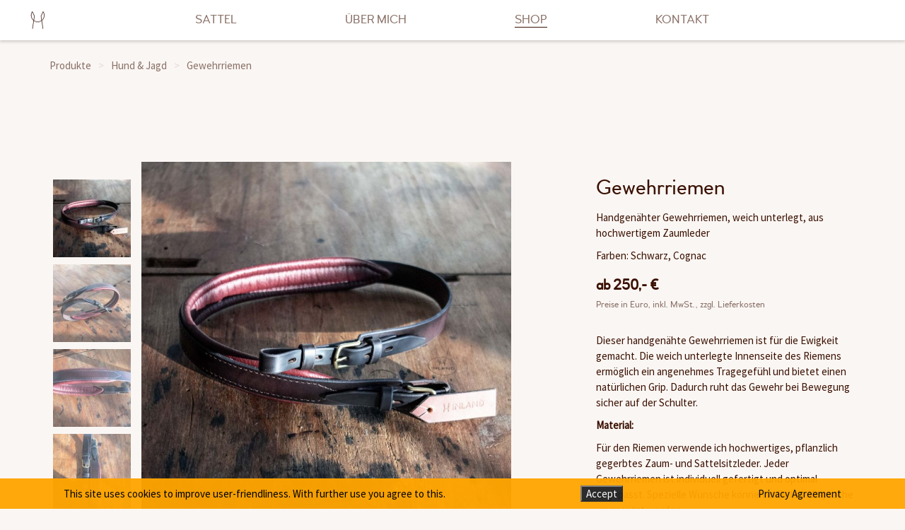

--- FILE ---
content_type: text/html; charset=UTF-8
request_url: https://www.inland-saddlery.com/produkte/gewehrriemen/
body_size: 13064
content:
<!doctype html>
<html lang="de">

<head>
<meta charset="UTF-8">
<meta name="viewport" content="width=device-width, initial-scale=1">
<link rel="profile" href="https://gmpg.org/xfn/11">

<link rel="stylesheet" href="https://www.inland-saddlery.com/wp-content/themes/inland/css/bootstrap.min.css">
<link rel="stylesheet" href="https://www.inland-saddlery.com/wp-content/themes/inland/css/slick.css">
<link rel="stylesheet" href="https://www.inland-saddlery.com/wp-content/themes/inland/css/slick-theme.css"/>
<link rel="stylesheet" href="https://www.inland-saddlery.com/wp-content/themes/inland/css/slick-lightbox.css"/>
<link rel="stylesheet" href="https://cdnjs.cloudflare.com/ajax/libs/animate.css/3.5.2/animate.min.css" />
<link rel="stylesheet" href="https://www.inland-saddlery.com/wp-content/themes/inland/css/scalize.min.css"/>
<link rel="stylesheet" href="https://www.inland-saddlery.com/wp-content/themes/inland/style.css">

<link href="https://fonts.googleapis.com/css?family=Source+Sans+Pro" rel="stylesheet">
<link rel="shortcut icon" type="image/x-icon" href="https://www.inland-saddlery.com/wp-content/themes/inland/favicon.ico">

<meta name='robots' content='index, follow, max-image-preview:large, max-snippet:-1, max-video-preview:-1' />

	<!-- This site is optimized with the Yoast SEO Premium plugin v24.2 (Yoast SEO v26.8) - https://yoast.com/product/yoast-seo-premium-wordpress/ -->
	<title>Gewehrriemen // Shop // INLAND Saddlery - handmade in Germany</title>
	<meta name="description" content="Hochwertiger, handgenähter Gewehrriemen, weich unterlegt. Für verlässlichen und angenehmen Tragecomfort. Individualisierbar." />
	<link rel="canonical" href="https://www.inland-saddlery.com/produkte/gewehrriemen/" />
	<meta property="og:locale" content="de_DE" />
	<meta property="og:type" content="article" />
	<meta property="og:title" content="Gewehrriemen" />
	<meta property="og:description" content="Hochwertiger, handgenähter Gewehrriemen, weich unterlegt. Für verlässlichen und angenehmen Tragecomfort. Individualisierbar." />
	<meta property="og:url" content="https://www.inland-saddlery.com/produkte/gewehrriemen/" />
	<meta property="og:site_name" content="INLAND Saddlery" />
	<meta property="article:publisher" content="https://www.facebook.com/inlandsaddlery" />
	<meta property="article:modified_time" content="2021-09-02T05:36:49+00:00" />
	<meta property="og:image" content="https://www.inland-saddlery.com/wp-content/uploads/2018/10/tablet_home.jpg" />
	<meta property="og:image:width" content="768" />
	<meta property="og:image:height" content="1024" />
	<meta property="og:image:type" content="image/jpeg" />
	<meta name="twitter:card" content="summary_large_image" />
	<script type="application/ld+json" class="yoast-schema-graph">{"@context":"https://schema.org","@graph":[{"@type":"WebPage","@id":"https://www.inland-saddlery.com/produkte/gewehrriemen/","url":"https://www.inland-saddlery.com/produkte/gewehrriemen/","name":"Gewehrriemen // Shop // INLAND Saddlery - handmade in Germany","isPartOf":{"@id":"https://www.inland-saddlery.com/#website"},"datePublished":"2021-09-02T05:36:18+00:00","dateModified":"2021-09-02T05:36:49+00:00","description":"Hochwertiger, handgenähter Gewehrriemen, weich unterlegt. Für verlässlichen und angenehmen Tragecomfort. Individualisierbar.","breadcrumb":{"@id":"https://www.inland-saddlery.com/produkte/gewehrriemen/#breadcrumb"},"inLanguage":"de","potentialAction":[{"@type":"ReadAction","target":[["https://www.inland-saddlery.com/produkte/gewehrriemen/"]]}]},{"@type":"BreadcrumbList","@id":"https://www.inland-saddlery.com/produkte/gewehrriemen/#breadcrumb","itemListElement":[{"@type":"ListItem","position":1,"name":"Startseite","item":"https://www.inland-saddlery.com/"},{"@type":"ListItem","position":2,"name":"Gewehrriemen"}]},{"@type":"WebSite","@id":"https://www.inland-saddlery.com/#website","url":"https://www.inland-saddlery.com/","name":"INLAND Saddlery","description":"Wanderreiten // Sättel // Satteltaschen // Zubehör","publisher":{"@id":"https://www.inland-saddlery.com/#organization"},"alternateName":"Sattlerei für Wanderreiten","potentialAction":[{"@type":"SearchAction","target":{"@type":"EntryPoint","urlTemplate":"https://www.inland-saddlery.com/?s={search_term_string}"},"query-input":{"@type":"PropertyValueSpecification","valueRequired":true,"valueName":"search_term_string"}}],"inLanguage":"de"},{"@type":"Organization","@id":"https://www.inland-saddlery.com/#organization","name":"INLAND Saddlery","alternateName":"INLAND Packtaschen, Packsattel & Zubehör","url":"https://www.inland-saddlery.com/","logo":{"@type":"ImageObject","inLanguage":"de","@id":"https://www.inland-saddlery.com/#/schema/logo/image/","url":"https://www.inland-saddlery.com/wp-content/uploads/2018/10/tablet_home.jpg","contentUrl":"https://www.inland-saddlery.com/wp-content/uploads/2018/10/tablet_home.jpg","width":768,"height":1024,"caption":"INLAND Saddlery"},"image":{"@id":"https://www.inland-saddlery.com/#/schema/logo/image/"},"sameAs":["https://www.facebook.com/inlandsaddlery","http://instagram.com/inlandsaddlery"]}]}</script>
	<!-- / Yoast SEO Premium plugin. -->


<link rel='dns-prefetch' href='//www.inland-saddlery.com' />
<link rel="alternate" type="application/rss+xml" title="INLAND Saddlery &raquo; Feed" href="https://www.inland-saddlery.com/feed/" />
<link rel="alternate" type="application/rss+xml" title="INLAND Saddlery &raquo; Kommentar-Feed" href="https://www.inland-saddlery.com/comments/feed/" />
<link rel="alternate" title="oEmbed (JSON)" type="application/json+oembed" href="https://www.inland-saddlery.com/wp-json/oembed/1.0/embed?url=https%3A%2F%2Fwww.inland-saddlery.com%2Fprodukte%2Fgewehrriemen%2F" />
<link rel="alternate" title="oEmbed (XML)" type="text/xml+oembed" href="https://www.inland-saddlery.com/wp-json/oembed/1.0/embed?url=https%3A%2F%2Fwww.inland-saddlery.com%2Fprodukte%2Fgewehrriemen%2F&#038;format=xml" />
<style id='wp-img-auto-sizes-contain-inline-css' type='text/css'>
img:is([sizes=auto i],[sizes^="auto," i]){contain-intrinsic-size:3000px 1500px}
/*# sourceURL=wp-img-auto-sizes-contain-inline-css */
</style>
<style id='wp-emoji-styles-inline-css' type='text/css'>

	img.wp-smiley, img.emoji {
		display: inline !important;
		border: none !important;
		box-shadow: none !important;
		height: 1em !important;
		width: 1em !important;
		margin: 0 0.07em !important;
		vertical-align: -0.1em !important;
		background: none !important;
		padding: 0 !important;
	}
/*# sourceURL=wp-emoji-styles-inline-css */
</style>
<style id='wp-block-library-inline-css' type='text/css'>
:root{--wp-block-synced-color:#7a00df;--wp-block-synced-color--rgb:122,0,223;--wp-bound-block-color:var(--wp-block-synced-color);--wp-editor-canvas-background:#ddd;--wp-admin-theme-color:#007cba;--wp-admin-theme-color--rgb:0,124,186;--wp-admin-theme-color-darker-10:#006ba1;--wp-admin-theme-color-darker-10--rgb:0,107,160.5;--wp-admin-theme-color-darker-20:#005a87;--wp-admin-theme-color-darker-20--rgb:0,90,135;--wp-admin-border-width-focus:2px}@media (min-resolution:192dpi){:root{--wp-admin-border-width-focus:1.5px}}.wp-element-button{cursor:pointer}:root .has-very-light-gray-background-color{background-color:#eee}:root .has-very-dark-gray-background-color{background-color:#313131}:root .has-very-light-gray-color{color:#eee}:root .has-very-dark-gray-color{color:#313131}:root .has-vivid-green-cyan-to-vivid-cyan-blue-gradient-background{background:linear-gradient(135deg,#00d084,#0693e3)}:root .has-purple-crush-gradient-background{background:linear-gradient(135deg,#34e2e4,#4721fb 50%,#ab1dfe)}:root .has-hazy-dawn-gradient-background{background:linear-gradient(135deg,#faaca8,#dad0ec)}:root .has-subdued-olive-gradient-background{background:linear-gradient(135deg,#fafae1,#67a671)}:root .has-atomic-cream-gradient-background{background:linear-gradient(135deg,#fdd79a,#004a59)}:root .has-nightshade-gradient-background{background:linear-gradient(135deg,#330968,#31cdcf)}:root .has-midnight-gradient-background{background:linear-gradient(135deg,#020381,#2874fc)}:root{--wp--preset--font-size--normal:16px;--wp--preset--font-size--huge:42px}.has-regular-font-size{font-size:1em}.has-larger-font-size{font-size:2.625em}.has-normal-font-size{font-size:var(--wp--preset--font-size--normal)}.has-huge-font-size{font-size:var(--wp--preset--font-size--huge)}.has-text-align-center{text-align:center}.has-text-align-left{text-align:left}.has-text-align-right{text-align:right}.has-fit-text{white-space:nowrap!important}#end-resizable-editor-section{display:none}.aligncenter{clear:both}.items-justified-left{justify-content:flex-start}.items-justified-center{justify-content:center}.items-justified-right{justify-content:flex-end}.items-justified-space-between{justify-content:space-between}.screen-reader-text{border:0;clip-path:inset(50%);height:1px;margin:-1px;overflow:hidden;padding:0;position:absolute;width:1px;word-wrap:normal!important}.screen-reader-text:focus{background-color:#ddd;clip-path:none;color:#444;display:block;font-size:1em;height:auto;left:5px;line-height:normal;padding:15px 23px 14px;text-decoration:none;top:5px;width:auto;z-index:100000}html :where(.has-border-color){border-style:solid}html :where([style*=border-top-color]){border-top-style:solid}html :where([style*=border-right-color]){border-right-style:solid}html :where([style*=border-bottom-color]){border-bottom-style:solid}html :where([style*=border-left-color]){border-left-style:solid}html :where([style*=border-width]){border-style:solid}html :where([style*=border-top-width]){border-top-style:solid}html :where([style*=border-right-width]){border-right-style:solid}html :where([style*=border-bottom-width]){border-bottom-style:solid}html :where([style*=border-left-width]){border-left-style:solid}html :where(img[class*=wp-image-]){height:auto;max-width:100%}:where(figure){margin:0 0 1em}html :where(.is-position-sticky){--wp-admin--admin-bar--position-offset:var(--wp-admin--admin-bar--height,0px)}@media screen and (max-width:600px){html :where(.is-position-sticky){--wp-admin--admin-bar--position-offset:0px}}

/*# sourceURL=wp-block-library-inline-css */
</style><style id='global-styles-inline-css' type='text/css'>
:root{--wp--preset--aspect-ratio--square: 1;--wp--preset--aspect-ratio--4-3: 4/3;--wp--preset--aspect-ratio--3-4: 3/4;--wp--preset--aspect-ratio--3-2: 3/2;--wp--preset--aspect-ratio--2-3: 2/3;--wp--preset--aspect-ratio--16-9: 16/9;--wp--preset--aspect-ratio--9-16: 9/16;--wp--preset--color--black: #000000;--wp--preset--color--cyan-bluish-gray: #abb8c3;--wp--preset--color--white: #ffffff;--wp--preset--color--pale-pink: #f78da7;--wp--preset--color--vivid-red: #cf2e2e;--wp--preset--color--luminous-vivid-orange: #ff6900;--wp--preset--color--luminous-vivid-amber: #fcb900;--wp--preset--color--light-green-cyan: #7bdcb5;--wp--preset--color--vivid-green-cyan: #00d084;--wp--preset--color--pale-cyan-blue: #8ed1fc;--wp--preset--color--vivid-cyan-blue: #0693e3;--wp--preset--color--vivid-purple: #9b51e0;--wp--preset--gradient--vivid-cyan-blue-to-vivid-purple: linear-gradient(135deg,rgb(6,147,227) 0%,rgb(155,81,224) 100%);--wp--preset--gradient--light-green-cyan-to-vivid-green-cyan: linear-gradient(135deg,rgb(122,220,180) 0%,rgb(0,208,130) 100%);--wp--preset--gradient--luminous-vivid-amber-to-luminous-vivid-orange: linear-gradient(135deg,rgb(252,185,0) 0%,rgb(255,105,0) 100%);--wp--preset--gradient--luminous-vivid-orange-to-vivid-red: linear-gradient(135deg,rgb(255,105,0) 0%,rgb(207,46,46) 100%);--wp--preset--gradient--very-light-gray-to-cyan-bluish-gray: linear-gradient(135deg,rgb(238,238,238) 0%,rgb(169,184,195) 100%);--wp--preset--gradient--cool-to-warm-spectrum: linear-gradient(135deg,rgb(74,234,220) 0%,rgb(151,120,209) 20%,rgb(207,42,186) 40%,rgb(238,44,130) 60%,rgb(251,105,98) 80%,rgb(254,248,76) 100%);--wp--preset--gradient--blush-light-purple: linear-gradient(135deg,rgb(255,206,236) 0%,rgb(152,150,240) 100%);--wp--preset--gradient--blush-bordeaux: linear-gradient(135deg,rgb(254,205,165) 0%,rgb(254,45,45) 50%,rgb(107,0,62) 100%);--wp--preset--gradient--luminous-dusk: linear-gradient(135deg,rgb(255,203,112) 0%,rgb(199,81,192) 50%,rgb(65,88,208) 100%);--wp--preset--gradient--pale-ocean: linear-gradient(135deg,rgb(255,245,203) 0%,rgb(182,227,212) 50%,rgb(51,167,181) 100%);--wp--preset--gradient--electric-grass: linear-gradient(135deg,rgb(202,248,128) 0%,rgb(113,206,126) 100%);--wp--preset--gradient--midnight: linear-gradient(135deg,rgb(2,3,129) 0%,rgb(40,116,252) 100%);--wp--preset--font-size--small: 13px;--wp--preset--font-size--medium: 20px;--wp--preset--font-size--large: 36px;--wp--preset--font-size--x-large: 42px;--wp--preset--spacing--20: 0.44rem;--wp--preset--spacing--30: 0.67rem;--wp--preset--spacing--40: 1rem;--wp--preset--spacing--50: 1.5rem;--wp--preset--spacing--60: 2.25rem;--wp--preset--spacing--70: 3.38rem;--wp--preset--spacing--80: 5.06rem;--wp--preset--shadow--natural: 6px 6px 9px rgba(0, 0, 0, 0.2);--wp--preset--shadow--deep: 12px 12px 50px rgba(0, 0, 0, 0.4);--wp--preset--shadow--sharp: 6px 6px 0px rgba(0, 0, 0, 0.2);--wp--preset--shadow--outlined: 6px 6px 0px -3px rgb(255, 255, 255), 6px 6px rgb(0, 0, 0);--wp--preset--shadow--crisp: 6px 6px 0px rgb(0, 0, 0);}:where(.is-layout-flex){gap: 0.5em;}:where(.is-layout-grid){gap: 0.5em;}body .is-layout-flex{display: flex;}.is-layout-flex{flex-wrap: wrap;align-items: center;}.is-layout-flex > :is(*, div){margin: 0;}body .is-layout-grid{display: grid;}.is-layout-grid > :is(*, div){margin: 0;}:where(.wp-block-columns.is-layout-flex){gap: 2em;}:where(.wp-block-columns.is-layout-grid){gap: 2em;}:where(.wp-block-post-template.is-layout-flex){gap: 1.25em;}:where(.wp-block-post-template.is-layout-grid){gap: 1.25em;}.has-black-color{color: var(--wp--preset--color--black) !important;}.has-cyan-bluish-gray-color{color: var(--wp--preset--color--cyan-bluish-gray) !important;}.has-white-color{color: var(--wp--preset--color--white) !important;}.has-pale-pink-color{color: var(--wp--preset--color--pale-pink) !important;}.has-vivid-red-color{color: var(--wp--preset--color--vivid-red) !important;}.has-luminous-vivid-orange-color{color: var(--wp--preset--color--luminous-vivid-orange) !important;}.has-luminous-vivid-amber-color{color: var(--wp--preset--color--luminous-vivid-amber) !important;}.has-light-green-cyan-color{color: var(--wp--preset--color--light-green-cyan) !important;}.has-vivid-green-cyan-color{color: var(--wp--preset--color--vivid-green-cyan) !important;}.has-pale-cyan-blue-color{color: var(--wp--preset--color--pale-cyan-blue) !important;}.has-vivid-cyan-blue-color{color: var(--wp--preset--color--vivid-cyan-blue) !important;}.has-vivid-purple-color{color: var(--wp--preset--color--vivid-purple) !important;}.has-black-background-color{background-color: var(--wp--preset--color--black) !important;}.has-cyan-bluish-gray-background-color{background-color: var(--wp--preset--color--cyan-bluish-gray) !important;}.has-white-background-color{background-color: var(--wp--preset--color--white) !important;}.has-pale-pink-background-color{background-color: var(--wp--preset--color--pale-pink) !important;}.has-vivid-red-background-color{background-color: var(--wp--preset--color--vivid-red) !important;}.has-luminous-vivid-orange-background-color{background-color: var(--wp--preset--color--luminous-vivid-orange) !important;}.has-luminous-vivid-amber-background-color{background-color: var(--wp--preset--color--luminous-vivid-amber) !important;}.has-light-green-cyan-background-color{background-color: var(--wp--preset--color--light-green-cyan) !important;}.has-vivid-green-cyan-background-color{background-color: var(--wp--preset--color--vivid-green-cyan) !important;}.has-pale-cyan-blue-background-color{background-color: var(--wp--preset--color--pale-cyan-blue) !important;}.has-vivid-cyan-blue-background-color{background-color: var(--wp--preset--color--vivid-cyan-blue) !important;}.has-vivid-purple-background-color{background-color: var(--wp--preset--color--vivid-purple) !important;}.has-black-border-color{border-color: var(--wp--preset--color--black) !important;}.has-cyan-bluish-gray-border-color{border-color: var(--wp--preset--color--cyan-bluish-gray) !important;}.has-white-border-color{border-color: var(--wp--preset--color--white) !important;}.has-pale-pink-border-color{border-color: var(--wp--preset--color--pale-pink) !important;}.has-vivid-red-border-color{border-color: var(--wp--preset--color--vivid-red) !important;}.has-luminous-vivid-orange-border-color{border-color: var(--wp--preset--color--luminous-vivid-orange) !important;}.has-luminous-vivid-amber-border-color{border-color: var(--wp--preset--color--luminous-vivid-amber) !important;}.has-light-green-cyan-border-color{border-color: var(--wp--preset--color--light-green-cyan) !important;}.has-vivid-green-cyan-border-color{border-color: var(--wp--preset--color--vivid-green-cyan) !important;}.has-pale-cyan-blue-border-color{border-color: var(--wp--preset--color--pale-cyan-blue) !important;}.has-vivid-cyan-blue-border-color{border-color: var(--wp--preset--color--vivid-cyan-blue) !important;}.has-vivid-purple-border-color{border-color: var(--wp--preset--color--vivid-purple) !important;}.has-vivid-cyan-blue-to-vivid-purple-gradient-background{background: var(--wp--preset--gradient--vivid-cyan-blue-to-vivid-purple) !important;}.has-light-green-cyan-to-vivid-green-cyan-gradient-background{background: var(--wp--preset--gradient--light-green-cyan-to-vivid-green-cyan) !important;}.has-luminous-vivid-amber-to-luminous-vivid-orange-gradient-background{background: var(--wp--preset--gradient--luminous-vivid-amber-to-luminous-vivid-orange) !important;}.has-luminous-vivid-orange-to-vivid-red-gradient-background{background: var(--wp--preset--gradient--luminous-vivid-orange-to-vivid-red) !important;}.has-very-light-gray-to-cyan-bluish-gray-gradient-background{background: var(--wp--preset--gradient--very-light-gray-to-cyan-bluish-gray) !important;}.has-cool-to-warm-spectrum-gradient-background{background: var(--wp--preset--gradient--cool-to-warm-spectrum) !important;}.has-blush-light-purple-gradient-background{background: var(--wp--preset--gradient--blush-light-purple) !important;}.has-blush-bordeaux-gradient-background{background: var(--wp--preset--gradient--blush-bordeaux) !important;}.has-luminous-dusk-gradient-background{background: var(--wp--preset--gradient--luminous-dusk) !important;}.has-pale-ocean-gradient-background{background: var(--wp--preset--gradient--pale-ocean) !important;}.has-electric-grass-gradient-background{background: var(--wp--preset--gradient--electric-grass) !important;}.has-midnight-gradient-background{background: var(--wp--preset--gradient--midnight) !important;}.has-small-font-size{font-size: var(--wp--preset--font-size--small) !important;}.has-medium-font-size{font-size: var(--wp--preset--font-size--medium) !important;}.has-large-font-size{font-size: var(--wp--preset--font-size--large) !important;}.has-x-large-font-size{font-size: var(--wp--preset--font-size--x-large) !important;}
/*# sourceURL=global-styles-inline-css */
</style>

<style id='classic-theme-styles-inline-css' type='text/css'>
/*! This file is auto-generated */
.wp-block-button__link{color:#fff;background-color:#32373c;border-radius:9999px;box-shadow:none;text-decoration:none;padding:calc(.667em + 2px) calc(1.333em + 2px);font-size:1.125em}.wp-block-file__button{background:#32373c;color:#fff;text-decoration:none}
/*# sourceURL=/wp-includes/css/classic-themes.min.css */
</style>
<link rel='stylesheet' id='contact-form-7-css' href='https://www.inland-saddlery.com/wp-content/plugins/contact-form-7/includes/css/styles.css?ver=6.1.4' type='text/css' media='all' />
<link rel='stylesheet' id='fhw_dsgvo_cookie_register_frontend_style-css' href='https://www.inland-saddlery.com/wp-content/plugins/dsgvo-tools-cookie-hinweis-datenschutz/styles/frontend.css?ver=1770049611' type='text/css' media='all' />
<script type="text/javascript" src="https://www.inland-saddlery.com/wp-includes/js/jquery/jquery.min.js?ver=3.7.1" id="jquery-core-js"></script>
<script type="text/javascript" src="https://www.inland-saddlery.com/wp-includes/js/jquery/jquery-migrate.min.js?ver=3.4.1" id="jquery-migrate-js"></script>
<script type="text/javascript" src="https://www.inland-saddlery.com/wp-content/plugins/dsgvo-tools-cookie-hinweis-datenschutz/js/js.js?ver=1770049611" id="fhw_dsgvo_cookie_js-js"></script>
<link rel="https://api.w.org/" href="https://www.inland-saddlery.com/wp-json/" /><link rel="EditURI" type="application/rsd+xml" title="RSD" href="https://www.inland-saddlery.com/xmlrpc.php?rsd" />
<meta name="generator" content="WordPress 6.9" />
<link rel='shortlink' href='https://www.inland-saddlery.com/?p=1772' />
<style>
.qtranxs_flag_de {background-image: url(https://www.inland-saddlery.com/wp-content/plugins/qtranslate-xt-3.15.2/flags/de.png); background-repeat: no-repeat;}
.qtranxs_flag_en {background-image: url(https://www.inland-saddlery.com/wp-content/plugins/qtranslate-xt-3.15.2/flags/gb.png); background-repeat: no-repeat;}
</style>
<link hreflang="de" href="https://www.inland-saddlery.com/de/produkte/gewehrriemen/" rel="alternate" />
<link hreflang="en" href="https://www.inland-saddlery.com/en/produkte/gewehrriemen/" rel="alternate" />
<link hreflang="x-default" href="https://www.inland-saddlery.com/produkte/gewehrriemen/" rel="alternate" />
<meta name="generator" content="qTranslate-XT 3.15.2" />
</head>

<body>

<div class="hidden-sm hidden-xs" id="lang">
     
<ul class="language-chooser language-chooser-text qtranxs_language_chooser" id="qtranslate-chooser">
<li class="lang-de active"><a href="https://www.inland-saddlery.com/de/produkte/gewehrriemen/" title="DE (de)" class="qtranxs_text qtranxs_text_de"><span>DE</span></a></li>
<li class="lang-en"><a href="https://www.inland-saddlery.com/en/produkte/gewehrriemen/" title="EN (en)" class="qtranxs_text qtranxs_text_en"><span>EN</span></a></li>
</ul><div class="qtranxs_widget_end"></div>
</div>

<header class="hidden-lg hidden-md" id="mobile-scroll">
     <div class="container-fluid">
          <div class="row" id="mobile-menu-head">
               <div class="col-sm-3 col-xs-3">
                    
<ul class="language-chooser language-chooser-text qtranxs_language_chooser" id="qtranslate-chooser">
<li class="lang-de active"><a href="https://www.inland-saddlery.com/de/produkte/gewehrriemen/" title="DE (de)" class="qtranxs_text qtranxs_text_de"><span>DE</span></a></li>
<li class="lang-en"><a href="https://www.inland-saddlery.com/en/produkte/gewehrriemen/" title="EN (en)" class="qtranxs_text qtranxs_text_en"><span>EN</span></a></li>
</ul><div class="qtranxs_widget_end"></div>
               </div>
               <div class="col-sm-6 col-xs-6">
                    <a href="https://www.inland-saddlery.com"><img src="https://www.inland-saddlery.com/wp-content/uploads/2018/09/logo_dark.png" class="center-block" width="25" alt="INLAND Logo"></a>
               </div>
               <div class="col-sm-3 col-xs-3">
                    <p class="pull-right" id="menu-trigger">&#9776;</p>
               </div>
          </div>
          <div class="row hidden" id="mobile-menu-body">
               <div class="col-sm-12 no-padding">
                    <div class="menu-main-container"><ul id="menu-main" class="mobile-menu-list"><li id="menu-item-1074" class="menu-item menu-item-type-post_type menu-item-object-page menu-item-1074"><a href="https://www.inland-saddlery.com/sattel/">Sattel</a></li>
<li id="menu-item-1071" class="menu-item menu-item-type-post_type menu-item-object-page menu-item-1071"><a href="https://www.inland-saddlery.com/ueber-mich/">Über mich</a></li>
<li id="menu-item-1067" class="menu-item menu-item-type-post_type menu-item-object-page menu-item-1067 current-menu-item"><a href="https://www.inland-saddlery.com/shop/">Shop</a></li>
<li id="menu-item-1073" class="menu-item menu-item-type-post_type menu-item-object-page menu-item-1073"><a href="https://www.inland-saddlery.com/kontakt/">Kontakt</a></li>
</ul></div>
               <!--
                                            
                    <ul class="mobile-menu-list">
                         <li class="border-line"><a id="produkte-m" href="https://www.inland-saddlery.com/produkte">Products</a></li>     
                         <li class="border-line"><a id="sattel-m" href="https://www.inland-saddlery.com/satteltaschen">Saddle</a></li>
                         <li class="border-line"><a id="inland-m" href="https://www.inland-saddlery.com/inland-sattel">Inland</a></li>
                         <li><a id="kontakt-m" href="https://www.inland-saddlery.com/wanderreitsattel">Contact</a></li>
                    </ul>
                                        <ul class="mobile-menu-list">
                         <li class="border-line"><a id="produkte-m" href="https://www.inland-saddlery.com/produkte">Produkte</a></li>
                         <li class="border-line"><a id="sattel-m" href="https://www.inland-saddlery.com/satteltaschen">Sattel</a></li>
                         <li class="border-line"><a id="inland-m" href="https://www.inland-saddlery.com/inland-sattel">Inland</a></li>
                         <li><a id="kontakt-m" href="https://www.inland-saddlery.com/wanderreitsattel">Kontakt</a></li>
                    </ul>
                    
               -->

               </div>
          </div>
     </div>
</header>

<header id="no-scroll" class="minimal hidden-sm hidden-xs">
     <div class="container-fluid">

            <div class="row">
               <div class="col-sm-1">
                    <a href="https://www.inland-saddlery.com"><img src="https://www.inland-saddlery.com/wp-content/uploads/2018/09/logo_dark.png" class="center-block" width="25" alt="INLAND Logo"></a>
               </div>
               <div class="col-sm-10">
                    <div class="menu-main-container"><ul id="menu-main-1" class="main-menu-scroll"><li class="menu-item menu-item-type-post_type menu-item-object-page menu-item-1074"><a href="https://www.inland-saddlery.com/sattel/">Sattel</a></li>
<li class="menu-item menu-item-type-post_type menu-item-object-page menu-item-1071"><a href="https://www.inland-saddlery.com/ueber-mich/">Über mich</a></li>
<li class="menu-item menu-item-type-post_type menu-item-object-page menu-item-1067 current-menu-item"><a href="https://www.inland-saddlery.com/shop/">Shop</a></li>
<li class="menu-item menu-item-type-post_type menu-item-object-page menu-item-1073"><a href="https://www.inland-saddlery.com/kontakt/">Kontakt</a></li>
</ul></div>               </div>
          </div>

     </div>
</header>

<header class="transparent hidden-sm hidden-xs" id="scroll">
     <div class="container-fluid">

          <div class="row">
               <div class="col-sm-1">
                    <a href="https://www.inland-saddlery.com"><img src="https://www.inland-saddlery.com/wp-content/uploads/2018/09/logo_dark.png" class="center-block" width="25" alt="INLAND Logo"></a>
               </div>
               <div class="col-sm-10">
                    <div class="menu-main-container"><ul id="menu-main-2" class="main-menu-scroll"><li class="menu-item menu-item-type-post_type menu-item-object-page menu-item-1074"><a href="https://www.inland-saddlery.com/sattel/">Sattel</a></li>
<li class="menu-item menu-item-type-post_type menu-item-object-page menu-item-1071"><a href="https://www.inland-saddlery.com/ueber-mich/">Über mich</a></li>
<li class="menu-item menu-item-type-post_type menu-item-object-page menu-item-1067 current-menu-item"><a href="https://www.inland-saddlery.com/shop/">Shop</a></li>
<li class="menu-item menu-item-type-post_type menu-item-object-page menu-item-1073"><a href="https://www.inland-saddlery.com/kontakt/">Kontakt</a></li>
</ul></div>               </div>
          </div>

     </div>
</header>
<div class="container">
     <div class="breadcrumb"><a href="?p=915">Produkte</a><span class="separator">></span><a href="https://www.inland-saddlery.com/shop/hund-jagd/">Hund &amp; Jagd</a><span class="separator">></span>Gewehrriemen</div>  
</div>

<div class="anfrage-overlay" style="display:none">
	<div class="anfrage-content">
		<h2>Anfrage</h2>
		<div class="anfrage-close"><svg aria-hidden="true" focusable="false" data-prefix="fas" data-icon="times" class="svg-inline--fa fa-times fa-w-11" role="img" xmlns="http://www.w3.org/2000/svg" viewBox="0 0 352 512"><path fill="currentColor" d="M242.72 256l100.07-100.07c12.28-12.28 12.28-32.19 0-44.48l-22.24-22.24c-12.28-12.28-32.19-12.28-44.48 0L176 189.28 75.93 89.21c-12.28-12.28-32.19-12.28-44.48 0L9.21 111.45c-12.28 12.28-12.28 32.19 0 44.48L109.28 256 9.21 356.07c-12.28 12.28-12.28 32.19 0 44.48l22.24 22.24c12.28 12.28 32.2 12.28 44.48 0L176 322.72l100.07 100.07c12.28 12.28 32.2 12.28 44.48 0l22.24-22.24c12.28-12.28 12.28-32.19 0-44.48L242.72 256z"></path></svg></div>
		
<div class="wpcf7 no-js" id="wpcf7-f1059-o1" lang="de-DE" dir="ltr" data-wpcf7-id="1059">
<div class="screen-reader-response"><p role="status" aria-live="polite" aria-atomic="true"></p> <ul></ul></div>
<form action="/produkte/gewehrriemen/#wpcf7-f1059-o1" method="post" class="wpcf7-form init wpcf7-acceptance-as-validation" aria-label="Kontaktformular" novalidate="novalidate" data-status="init">
<fieldset class="hidden-fields-container"><input type="hidden" name="_wpcf7" value="1059" /><input type="hidden" name="_wpcf7_version" value="6.1.4" /><input type="hidden" name="_wpcf7_locale" value="de_DE" /><input type="hidden" name="_wpcf7_unit_tag" value="wpcf7-f1059-o1" /><input type="hidden" name="_wpcf7_container_post" value="0" /><input type="hidden" name="_wpcf7_posted_data_hash" value="" />
</fieldset>
<input class="wpcf7-form-control wpcf7-hidden anfrage-produkt" id="anfrage-produkt" value="" type="hidden" name="anfrage-produkt" />
<input class="wpcf7-form-control wpcf7-hidden anfrage-artnr" id="anfrage-artnr" value="" type="hidden" name="anfrage-artnr" />
<p class="mb-50">Fülle das Formular aus und ich werde Dich umgehend kontaktieren.
</p>
<p><label> Name*<br />
<span class="wpcf7-form-control-wrap" data-name="anfrage-name"><input size="40" maxlength="400" class="wpcf7-form-control wpcf7-text wpcf7-validates-as-required" id="anfrage-name" aria-required="true" aria-invalid="false" value="" type="text" name="anfrage-name" /></span> </label>
</p>
<p><label> E-Mail-Adresse*<br />
<span class="wpcf7-form-control-wrap" data-name="anfrage-email"><input size="40" maxlength="400" class="wpcf7-form-control wpcf7-email wpcf7-validates-as-required wpcf7-text wpcf7-validates-as-email" aria-required="true" aria-invalid="false" value="" type="email" name="anfrage-email" /></span> </label>
</p>
<p><label> Deine Nachricht an Inland<br />
<span class="wpcf7-form-control-wrap" data-name="anfrage-message"><textarea cols="40" rows="10" maxlength="2000" class="wpcf7-form-control wpcf7-textarea" id="anfrage-message" aria-invalid="false" name="anfrage-message">Hallo,

ich interessiere mich für dieses Produkt und würde gern mehr Informationen dazu erhalten.

Bitte melde Dich dazu bei mir.

Viele Grüße</textarea></span><br />
</label>
</p>
<p><span class="wpcf7-form-control-wrap" data-name="acceptance-660"><span class="wpcf7-form-control wpcf7-acceptance"><span class="wpcf7-list-item"><label><input type="checkbox" name="acceptance-660" value="1" aria-invalid="false" /><span class="wpcf7-list-item-label">Es gilt die <a href="?p=280" target="_blank">Datenschutzerklärung</a></span></label></span></span></span>
</p>
<p><input class="wpcf7-form-control wpcf7-submit has-spinner" type="submit" value="Senden" />
</p><div class="wpcf7-response-output" aria-hidden="true"></div>
</form>
</div>
	</div>
</div>

<section class="content catalog-product" >
	<div class="container">
		
		<div class="row">
			<div class="col-sm-7">

				<h1 class="catalog-title visible-xs">Gewehrriemen</h1>
				<div class="catalog-short-desc visible-xs"><p>Handgenähter Gewehrriemen, weich unterlegt, aus hochwertigem Zaumleder</p>
<p>Farben: Schwarz, Cognac</p>
</div>

				<div class="catalog-gallery">

																				
					
					
					<div class="catalog-gallery-thumbs hidden-xs">
						<div class="catalog-slider-nav">
							<div><img src="https://www.inland-saddlery.com/wp-content/uploads/2021/09/IMG_0597-120x120.jpg" class="img-responsive" alt="Lightbox 1"></div>							<div><img src="https://www.inland-saddlery.com/wp-content/uploads/2021/09/IMG_0595-120x120.jpg" class="img-responsive" alt="Lightbox 2"></div>							<div><img src="https://www.inland-saddlery.com/wp-content/uploads/2021/09/IMG_0593-120x120.jpg" class="img-responsive" alt="Lightbox 3"></div>							<div><img src="https://www.inland-saddlery.com/wp-content/uploads/2021/09/IMG_0589-120x120.jpg" class="img-responsive" alt="Lightbox 4"></div>																				</div>
					</div>

					
					<div class="catalog-gallery-big ">
						<div class="catalog-slider">
							<div><a href="https://www.inland-saddlery.com/wp-content/uploads/2021/09/IMG_0597.jpg"><img src="https://www.inland-saddlery.com/wp-content/uploads/2021/09/IMG_0597-800x800.jpg" class="img-responsive" alt="Lightbox 1"></a></div>							<div><a href="https://www.inland-saddlery.com/wp-content/uploads/2021/09/IMG_0595.jpg"><img src="https://www.inland-saddlery.com/wp-content/uploads/2021/09/IMG_0595-800x800.jpg" class="img-responsive" alt="Lightbox 2"></a></div>							<div><a href="https://www.inland-saddlery.com/wp-content/uploads/2021/09/IMG_0593.jpg"><img src="https://www.inland-saddlery.com/wp-content/uploads/2021/09/IMG_0593-800x800.jpg" class="img-responsive" alt="Lightbox 3"></a></div>							<div><a href="https://www.inland-saddlery.com/wp-content/uploads/2021/09/IMG_0589.jpg"><img src="https://www.inland-saddlery.com/wp-content/uploads/2021/09/IMG_0589-800x800.jpg" class="img-responsive" alt="Lightbox 4"></a></div>																				</div>
					</div>

				</div>
			</div>
			<div class="col-sm-5">
				<div class="catalog-product-text">
					<h1 class="catalog-title hidden-xs">Gewehrriemen</h1>
					<div class="catalog-short-desc hidden-xs"><p>Handgenähter Gewehrriemen, weich unterlegt, aus hochwertigem Zaumleder</p>
<p>Farben: Schwarz, Cognac</p>
</div>
					<p class="catalog-price">ab 250,- €</p>
					<p class="catalog-price-info">Preise in Euro, inkl. MwSt., zzgl. Lieferkosten</p>
					<div class="catalog-description"><p>Dieser handgenähte Gewehrriemen ist für die Ewigkeit gemacht. Die weich unterlegte Innenseite des Riemens ermöglich ein angenehmes Tragegefühl und bietet einen natürlichen Grip. Dadurch ruht das Gewehr bei Bewegung sicher auf der Schulter.</p>
<p><strong>Material:</strong></p>
<p>Für den Riemen verwende ich hochwertiges, pflanzlich gegerbtes Zaum- und Sattelsitzleder. Jeder Gewehrriemen ist individuell gefertigt und optimal angepasst. Spezielle Wünsche können in Detail-Absprache umgesetzt werden.</p>
<p><strong>Besonderheiten:</strong></p>
<p>Die handgemachten Nähte sind sehr hochwertig und sorgen für eine hohe Langlebigkeit. Die rostfreien Beschläge aus Messing oder Edelstahl sind je nach Wunsch farblich mit dem Leder kombinierbar.</p>
</div>
					<div class="catalog-button-text">Frage hier Dein individuelles Hundegeschirr an.</div>
					<a href="javascript:void(0)" class="nav-button anfrage-stellen" data-toggle="modal" data-target="#anfrage">Anfrage</a>

					<!-- Modal -->
					<div class="modal fade" id="anfrage" tabindex="-1" role="dialog" aria-labelledby="anfrage" aria-hidden="true">
					<div class="modal-dialog anfrage-content" role="document">
						<h2>Anfrage</h2>
						<div class="anfrage-close" data-dismiss="modal" aria-label="Close"><svg aria-hidden="true" focusable="false" data-prefix="fas" data-icon="times" class="svg-inline--fa fa-times fa-w-11" role="img" xmlns="http://www.w3.org/2000/svg" viewBox="0 0 352 512"><path fill="currentColor" d="M242.72 256l100.07-100.07c12.28-12.28 12.28-32.19 0-44.48l-22.24-22.24c-12.28-12.28-32.19-12.28-44.48 0L176 189.28 75.93 89.21c-12.28-12.28-32.19-12.28-44.48 0L9.21 111.45c-12.28 12.28-12.28 32.19 0 44.48L109.28 256 9.21 356.07c-12.28 12.28-12.28 32.19 0 44.48l22.24 22.24c12.28 12.28 32.2 12.28 44.48 0L176 322.72l100.07 100.07c12.28 12.28 32.2 12.28 44.48 0l22.24-22.24c12.28-12.28 12.28-32.19 0-44.48L242.72 256z"></path></svg></div>
						
<div class="wpcf7 no-js" id="wpcf7-f1059-p1772-o2" lang="de-DE" dir="ltr" data-wpcf7-id="1059">
<div class="screen-reader-response"><p role="status" aria-live="polite" aria-atomic="true"></p> <ul></ul></div>
<form action="/produkte/gewehrriemen/#wpcf7-f1059-p1772-o2" method="post" class="wpcf7-form init wpcf7-acceptance-as-validation" aria-label="Kontaktformular" novalidate="novalidate" data-status="init">
<fieldset class="hidden-fields-container"><input type="hidden" name="_wpcf7" value="1059" /><input type="hidden" name="_wpcf7_version" value="6.1.4" /><input type="hidden" name="_wpcf7_locale" value="de_DE" /><input type="hidden" name="_wpcf7_unit_tag" value="wpcf7-f1059-p1772-o2" /><input type="hidden" name="_wpcf7_container_post" value="1772" /><input type="hidden" name="_wpcf7_posted_data_hash" value="" />
</fieldset>
<input class="wpcf7-form-control wpcf7-hidden anfrage-produkt" value="" type="hidden" name="anfrage-produkt" />
<input class="wpcf7-form-control wpcf7-hidden anfrage-artnr" value="" type="hidden" name="anfrage-artnr" />
<p class="mb-50">Fülle das Formular aus und ich werde Dich umgehend kontaktieren.
</p>
<p><label> Name*<br />
<span class="wpcf7-form-control-wrap" data-name="anfrage-name"><input size="40" maxlength="400" class="wpcf7-form-control wpcf7-text wpcf7-validates-as-required" aria-required="true" aria-invalid="false" value="" type="text" name="anfrage-name" /></span> </label>
</p>
<p><label> E-Mail-Adresse*<br />
<span class="wpcf7-form-control-wrap" data-name="anfrage-email"><input size="40" maxlength="400" class="wpcf7-form-control wpcf7-email wpcf7-validates-as-required wpcf7-text wpcf7-validates-as-email" aria-required="true" aria-invalid="false" value="" type="email" name="anfrage-email" /></span> </label>
</p>
<p><label> Deine Nachricht an Inland<br />
<span class="wpcf7-form-control-wrap" data-name="anfrage-message"><textarea cols="40" rows="10" maxlength="2000" class="wpcf7-form-control wpcf7-textarea" aria-invalid="false" name="anfrage-message">Hallo,

ich interessiere mich für dieses Produkt und würde gern mehr Informationen dazu erhalten.

Bitte melde Dich dazu bei mir.

Viele Grüße</textarea></span><br />
</label>
</p>
<p><span class="wpcf7-form-control-wrap" data-name="acceptance-660"><span class="wpcf7-form-control wpcf7-acceptance"><span class="wpcf7-list-item"><label><input type="checkbox" name="acceptance-660" value="1" aria-invalid="false" /><span class="wpcf7-list-item-label">Es gilt die <a href="?p=280" target="_blank">Datenschutzerklärung</a></span></label></span></span></span>
</p>
<p><input class="wpcf7-form-control wpcf7-submit has-spinner" type="submit" value="Senden" />
</p><div class="wpcf7-response-output" aria-hidden="true"></div>
</form>
</div>
					</div>
					</div>
					
				</div>
			</div>
		</div>

			</div>
</section>



<div class="jumbotron parallax-mid parallax-section-2" style="background-image: url(https://www.inland-saddlery.com/wp-content/uploads/2019/01/190110_Inland_Zubehoer_Bild8.jpg)">
     <div class="container">
          <div class="row">
               <div class="col-md-8 col-md-offset-2">
                    <p class="text-center" id="parallax-1-header">Deine Produktidee</p>
                    <p class="text-center">Das Produkt, nach dem Du suchst, ist noch nicht dabei? Kein Problem, schreib mich einfach an und wir sprechen über Deine Vorstellungen.</p>
                    <div class="text-center mt-50">
                         <a href="https://www.inland-saddlery.com/kontakt" class="nav-button-white text-center">Kontakt</a>
                    </div>
               </div>
          </div>

     </div>
</div>


<script>
jQuery(document).ready(function($){
	$('.anfrage-produkt').val('Gewehrriemen');
	$('.anfrage-artnr').val('gewehrriemen');
})

</script>

<footer class="hidden-sm hidden-xs">
	<div class="container-fluid">
		<div class="row">

			<div class="col-md-10 col-md-offset-1">
				<div class="row">
					<div class="col-md-12">
						<a href="https://www.inland-saddlery.com"><img src="https://www.inland-saddlery.com/wp-content/uploads/2018/09/logo_dark.png" class="center-block" width="50" alt="INLAND Logo"></a>
					</div>
				</div>
				<div class="row mt-50">
					<div class="col-md-2">
						<p class="mt-20n">Design by:<br> <a href="https://www.zitronengrau.design" target="_blank"><img src="https://www.inland-saddlery.com/wp-content/themes/inland/img/zg-logo.png" alt="Zitronengrau Logo" class="zg-logo" width="80"></a></p>
					</div>
					<div class="col-md-1">
						<img src="https://www.inland-saddlery.com/wp-content/themes/inland/img/INLAND_Label_Handarbeit" alt="INLAND 100% Handarbeit" class="label-ha" width="90">
						<img src="https://www.inland-saddlery.com/wp-content/themes/inland/img/INLAND_Label_Plastikfrei" alt="INLAND 100% Plastikfrei" class="label-pf" width="90">
					</div>
					<div class="col-md-6">
						<ul class="footer-menu text-center">
							<li><a href="https://www.inland-saddlery.com/sattelpflege">Pflegemanual</a></li>
							<li><a href="https://www.inland-saddlery.com/kontakt">Kontakt</a></li>
							<li><a href="https://www.inland-saddlery.com/datenschutz">Datenschutz</a></li>
							<li><a href="https://www.inland-saddlery.com/impressum">Impressum</a></li>
						</ul>
					</div>
					<div class="col-md-1">
						<ul class="social-menu pull-right">
							<li><a href="https://www.facebook.com/inlandsaddlery/" target="_blank"><img src="https://www.inland-saddlery.com/wp-content/themes/inland/img/facebook-icon.svg" alt="Inland auf Facebook" width="8"></a></li>
							<li><a href="https://instagram.com/inlandsaddlery/" target="_blank"><img src="https://www.inland-saddlery.com/wp-content/themes/inland/img/instagram-logo.png" alt="Inland auf Instagram" width="20"></a></li>
						</ul>
					</div>
					<div class="col-md-2">
						<p class="pull-right">&copy; INLAND | 2026</p>
					</div>
				</div>
			</div>

		</div>
	</div>
</footer>

<footer class="hidden-lg hidden-md hidden-xs">
	<div class="container">

		<div class="row">
			<div class="col-sm-12">
				<a href="https://www.inland-saddlery.com"><img src="https://www.inland-saddlery.com/wp-content/uploads/2018/09/logo_dark.png" class="center-block" width="50" alt="INLAND Logo"></a>
			</div>
		</div>

		<div class="row mt-25">
			<div class="col-sm-12">
				<ul class="footer-menu text-center">
					<li><a href="https://www.inland-saddlery.com/sattelpflege">Pflegemanual</a></li>
					<li><a href="https://www.inland-saddlery.com/kontakt">Kontakt</a></li>
					<li><a href="https://www.inland-saddlery.com/datenschutz">Datenschutz</a></li>
					<li><a href="https://www.inland-saddlery.com/impressum">Impressum</a></li>
				</ul>
			</div>
		</div>

		<div class="row mt-50">
			<div class="col-sm-3">
				<p>Design by: <a href="https://www.zitronengrau.design" target="_blank"><img src="https://www.inland-saddlery.com/wp-content/themes/inland/img/zg-logo.png" alt="Zitronengrau Logo" class="zg-logo" width="80"></a></p>
			</div>
			<div class="col-sm-2">
				<img src="https://www.inland-saddlery.com/wp-content/themes/inland/img/INLAND_Label_Handarbeit" alt="INLAND 100% Handarbeit" class="label-ha-mobile" width="90">
			</div>
			<div class="col-sm-2">
				<ul class="social-menu text-center">
					<li><a href="https://www.facebook.com/inlandsaddlery/" target="_blank"><img src="https://www.inland-saddlery.com/wp-content/themes/inland/img/facebook-icon.svg" alt="Inland auf Facebook" width="8"></a></li>
					<li><a href="https://instagram.com/inlandsaddlery/" target="_blank"><img src="https://www.inland-saddlery.com/wp-content/themes/inland/img/instagram-logo.png" alt="Inland auf Instagram" width="20"></a></li>
				</ul>
			</div>
			<div class="col-sm-2">
				<img src="https://www.inland-saddlery.com/wp-content/themes/inland/img/INLAND_Label_Plastikfrei" alt="INLAND 100% Plastikfrei" class="label-pf-mobile" width="90">
			</div>
			<div class="col-sm-3">
				<p class="pull-right">&copy; INLAND | 2026</p>
			</div>
		</div>

	</div>
</footer>

<footer class="hidden-lg hidden-md hidden-sm">
	<div class="container">

		<div class="row">
			<div class="col-xs-12">
				<a href="https://www.inland-saddlery.com"><img src="https://www.inland-saddlery.com/wp-content/uploads/2018/09/logo_dark.png" class="center-block" width="50" alt="INLAND Logo"></a>
			</div>
		</div>

		<div class="row mt-25">
			<div class="col-xs-12" id="mobile-sub-menu">
				<a class="center-block" href="https://www.inland-saddlery.com/sattelpflege">Pflegemanual</a>
				<a class="center-block" href="https://www.inland-saddlery.com/kontakt">Kontakt</a>
				<a class="center-block" href="https://www.inland-saddlery.com/datenschutz">Datenschutz</a>
				<a class="center-block" href="https://www.inland-saddlery.com/impressum">Impressum</a>
				<a class="center-block" href="https://www.inland-saddlery.com/sattelpflege">Pflegemanual</a>
				<a class="center-block" href="https://www.inland-saddlery.com/kontakt">Kontakt</a>
				<a class="center-block" href="https://www.inland-saddlery.com/datenschutz">Datenschutz</a>
				<a class="center-block" href="https://www.inland-saddlery.com/impressum">Impressum</a>
			</div>
		</div>

		<div class="row mt-50">
			<div class="col-xs-12">
				<ul class="social-menu text-center">
					<li><a href="https://www.facebook.com/inlandsaddlery/" target="_blank"><img src="https://www.inland-saddlery.com/wp-content/themes/inland/img/facebook-icon.svg" alt="Inland auf Facebook" width="8"></a></li>
					<li><a href="https://instagram.com/inlandsaddlery/" target="_blank"><img src="https://www.inland-saddlery.com/wp-content/themes/inland/img/instagram-logo.png" alt="Inland auf Instagram" width="20"></a></li>
				</ul>
			</div>
		</div>

		<div class="row mt-50">
			<div class="col-xs-4">
				<p>Design by: <a href="https://www.zitronengrau.design" target="_blank"><img src="https://www.inland-saddlery.com/wp-content/themes/inland/img/zg-logo.png" alt="Zitronengrau Logo" class="zg-logo" width="80"></a></p>
			</div>
			<div class="col-xs-2 no-padding">
				<img src="https://www.inland-saddlery.com/wp-content/themes/inland/img/INLAND_Label_Handarbeit.svg" alt="INLAND 100% Handarbeit" >
			</div>
			<div class="col-xs-2 no-padding">
				<img src="https://www.inland-saddlery.com/wp-content/themes/inland/img/INLAND_Label_Plastikfrei.svg" alt="INLAND 100% Plastikfrei" >
			</div>
			<div class="col-xs-4">
				<p class="pull-right mt-25">&copy; INLAND | 2026</p>
			</div>
		</div>

	</div>
</footer>

<script type="speculationrules">
{"prefetch":[{"source":"document","where":{"and":[{"href_matches":"/*"},{"not":{"href_matches":["/wp-*.php","/wp-admin/*","/wp-content/uploads/*","/wp-content/*","/wp-content/plugins/*","/wp-content/themes/inland/*","/*\\?(.+)"]}},{"not":{"selector_matches":"a[rel~=\"nofollow\"]"}},{"not":{"selector_matches":".no-prefetch, .no-prefetch a"}}]},"eagerness":"conservative"}]}
</script>
	<div id="fhw_cookiehinweis" style="
		bottom: 0px;		background: #ffa500;">
		<p style="color: #000000">
			This site uses cookies to improve user-friendliness. With further use you agree to this.		</p>
			<button type="button" class="mainbutton" style="margin-left: 30px; margin-right: 30px; background: #222; color: #ffffff;">Accept			</button>
							<!-- text link -->
									<a href="https://www.inland-saddlery.com/datenschutz/" style="color: #000000;" target="_blank">
						Privacy Agreement					</a>					
								</div>
<script type="text/javascript" src="https://www.inland-saddlery.com/wp-includes/js/dist/hooks.min.js?ver=dd5603f07f9220ed27f1" id="wp-hooks-js"></script>
<script type="text/javascript" src="https://www.inland-saddlery.com/wp-includes/js/dist/i18n.min.js?ver=c26c3dc7bed366793375" id="wp-i18n-js"></script>
<script type="text/javascript" id="wp-i18n-js-after">
/* <![CDATA[ */
wp.i18n.setLocaleData( { 'text direction\u0004ltr': [ 'ltr' ] } );
//# sourceURL=wp-i18n-js-after
/* ]]> */
</script>
<script type="text/javascript" src="https://www.inland-saddlery.com/wp-content/plugins/contact-form-7/includes/swv/js/index.js?ver=6.1.4" id="swv-js"></script>
<script type="text/javascript" id="contact-form-7-js-translations">
/* <![CDATA[ */
( function( domain, translations ) {
	var localeData = translations.locale_data[ domain ] || translations.locale_data.messages;
	localeData[""].domain = domain;
	wp.i18n.setLocaleData( localeData, domain );
} )( "contact-form-7", {"translation-revision-date":"2025-10-26 03:28:49+0000","generator":"GlotPress\/4.0.3","domain":"messages","locale_data":{"messages":{"":{"domain":"messages","plural-forms":"nplurals=2; plural=n != 1;","lang":"de"},"This contact form is placed in the wrong place.":["Dieses Kontaktformular wurde an der falschen Stelle platziert."],"Error:":["Fehler:"]}},"comment":{"reference":"includes\/js\/index.js"}} );
//# sourceURL=contact-form-7-js-translations
/* ]]> */
</script>
<script type="text/javascript" id="contact-form-7-js-before">
/* <![CDATA[ */
var wpcf7 = {
    "api": {
        "root": "https:\/\/www.inland-saddlery.com\/wp-json\/",
        "namespace": "contact-form-7\/v1"
    }
};
//# sourceURL=contact-form-7-js-before
/* ]]> */
</script>
<script type="text/javascript" src="https://www.inland-saddlery.com/wp-content/plugins/contact-form-7/includes/js/index.js?ver=6.1.4" id="contact-form-7-js"></script>
<script id="wp-emoji-settings" type="application/json">
{"baseUrl":"https://s.w.org/images/core/emoji/17.0.2/72x72/","ext":".png","svgUrl":"https://s.w.org/images/core/emoji/17.0.2/svg/","svgExt":".svg","source":{"concatemoji":"https://www.inland-saddlery.com/wp-includes/js/wp-emoji-release.min.js?ver=6.9"}}
</script>
<script type="module">
/* <![CDATA[ */
/*! This file is auto-generated */
const a=JSON.parse(document.getElementById("wp-emoji-settings").textContent),o=(window._wpemojiSettings=a,"wpEmojiSettingsSupports"),s=["flag","emoji"];function i(e){try{var t={supportTests:e,timestamp:(new Date).valueOf()};sessionStorage.setItem(o,JSON.stringify(t))}catch(e){}}function c(e,t,n){e.clearRect(0,0,e.canvas.width,e.canvas.height),e.fillText(t,0,0);t=new Uint32Array(e.getImageData(0,0,e.canvas.width,e.canvas.height).data);e.clearRect(0,0,e.canvas.width,e.canvas.height),e.fillText(n,0,0);const a=new Uint32Array(e.getImageData(0,0,e.canvas.width,e.canvas.height).data);return t.every((e,t)=>e===a[t])}function p(e,t){e.clearRect(0,0,e.canvas.width,e.canvas.height),e.fillText(t,0,0);var n=e.getImageData(16,16,1,1);for(let e=0;e<n.data.length;e++)if(0!==n.data[e])return!1;return!0}function u(e,t,n,a){switch(t){case"flag":return n(e,"\ud83c\udff3\ufe0f\u200d\u26a7\ufe0f","\ud83c\udff3\ufe0f\u200b\u26a7\ufe0f")?!1:!n(e,"\ud83c\udde8\ud83c\uddf6","\ud83c\udde8\u200b\ud83c\uddf6")&&!n(e,"\ud83c\udff4\udb40\udc67\udb40\udc62\udb40\udc65\udb40\udc6e\udb40\udc67\udb40\udc7f","\ud83c\udff4\u200b\udb40\udc67\u200b\udb40\udc62\u200b\udb40\udc65\u200b\udb40\udc6e\u200b\udb40\udc67\u200b\udb40\udc7f");case"emoji":return!a(e,"\ud83e\u1fac8")}return!1}function f(e,t,n,a){let r;const o=(r="undefined"!=typeof WorkerGlobalScope&&self instanceof WorkerGlobalScope?new OffscreenCanvas(300,150):document.createElement("canvas")).getContext("2d",{willReadFrequently:!0}),s=(o.textBaseline="top",o.font="600 32px Arial",{});return e.forEach(e=>{s[e]=t(o,e,n,a)}),s}function r(e){var t=document.createElement("script");t.src=e,t.defer=!0,document.head.appendChild(t)}a.supports={everything:!0,everythingExceptFlag:!0},new Promise(t=>{let n=function(){try{var e=JSON.parse(sessionStorage.getItem(o));if("object"==typeof e&&"number"==typeof e.timestamp&&(new Date).valueOf()<e.timestamp+604800&&"object"==typeof e.supportTests)return e.supportTests}catch(e){}return null}();if(!n){if("undefined"!=typeof Worker&&"undefined"!=typeof OffscreenCanvas&&"undefined"!=typeof URL&&URL.createObjectURL&&"undefined"!=typeof Blob)try{var e="postMessage("+f.toString()+"("+[JSON.stringify(s),u.toString(),c.toString(),p.toString()].join(",")+"));",a=new Blob([e],{type:"text/javascript"});const r=new Worker(URL.createObjectURL(a),{name:"wpTestEmojiSupports"});return void(r.onmessage=e=>{i(n=e.data),r.terminate(),t(n)})}catch(e){}i(n=f(s,u,c,p))}t(n)}).then(e=>{for(const n in e)a.supports[n]=e[n],a.supports.everything=a.supports.everything&&a.supports[n],"flag"!==n&&(a.supports.everythingExceptFlag=a.supports.everythingExceptFlag&&a.supports[n]);var t;a.supports.everythingExceptFlag=a.supports.everythingExceptFlag&&!a.supports.flag,a.supports.everything||((t=a.source||{}).concatemoji?r(t.concatemoji):t.wpemoji&&t.twemoji&&(r(t.twemoji),r(t.wpemoji)))});
//# sourceURL=https://www.inland-saddlery.com/wp-includes/js/wp-emoji-loader.min.js
/* ]]> */
</script>

<script src="https://www.inland-saddlery.com/wp-content/themes/inland/js/jquery.min.js"></script>
<script src="https://www.inland-saddlery.com/wp-content/themes/inland/js/jquery-migrate-1.2.1.min.js"></script>
<script src="https://www.inland-saddlery.com/wp-content/themes/inland/js/slick.min.js"></script>
<script src="https://www.inland-saddlery.com/wp-content/themes/inland/js/slick-lightbox.min.js"></script>
<script src="https://www.inland-saddlery.com/wp-content/themes/inland/js/bootstrap.min.js"></script>
<script src="https://www.inland-saddlery.com/wp-content/themes/inland/js/smooth-scroll.polyfills.min.js"></script>
<script src="https://www.inland-saddlery.com/wp-content/themes/inland/js/scalize.min.js"></script>
<script src="https://www.inland-saddlery.com/wp-content/themes/inland/js/instafeed.min.js"></script>
<script src="https://www.inland-saddlery.com/wp-content/themes/inland/js/picturefill.min.js"></script>
<script src="https://www.inland-saddlery.com/wp-content/themes/inland/js/picturefill-background.js"></script>
<script src="https://www.inland-saddlery.com/wp-content/themes/inland/js/app.js"></script>

</body>
</html>

--- FILE ---
content_type: text/css
request_url: https://www.inland-saddlery.com/wp-content/themes/inland/style.css
body_size: 25551
content:
/*!
Theme Name: Inland
Author: MNMZ | Alex Oeser / Mario Dorsch
Version: 1.1.0
*/


/* --- NORMALIZE --- */

button,hr,input{overflow:visible}progress,sub,sup{vertical-align:baseline}[type=checkbox],[type=radio],legend{box-sizing:border-box;padding:0}html{line-height:1.15;-webkit-text-size-adjust:100%}body{margin:0}h1{font-size:2em;margin:.67em 0}hr{box-sizing:content-box;height:0}code,kbd,pre,samp{font-family:monospace,monospace;font-size:1em}a{background-color:transparent}abbr[title]{border-bottom:none;text-decoration:underline;text-decoration:underline dotted}b,strong{font-weight:bolder}small{font-size:80%}sub,sup{font-size:75%;line-height:0;position:relative}sub{bottom:-.25em}sup{top:-.5em}img{border-style:none}button,input,optgroup,select,textarea{font-family:inherit;font-size:100%;line-height:1.15;margin:0}button,select{text-transform:none}[type=button],[type=reset],[type=submit],button{-webkit-appearance:button}[type=button]::-moz-focus-inner,[type=reset]::-moz-focus-inner,[type=submit]::-moz-focus-inner,button::-moz-focus-inner{border-style:none;padding:0}[type=button]:-moz-focusring,[type=reset]:-moz-focusring,[type=submit]:-moz-focusring,button:-moz-focusring{outline:ButtonText dotted 1px}fieldset{padding:.35em .75em .625em}legend{color:inherit;display:table;max-width:100%;white-space:normal}textarea{overflow:auto}[type=number]::-webkit-inner-spin-button,[type=number]::-webkit-outer-spin-button{height:auto}[type=search]{-webkit-appearance:textfield;outline-offset:-2px}[type=search]::-webkit-search-decoration{-webkit-appearance:none}::-webkit-file-upload-button{-webkit-appearance:button;font:inherit}details{display:block}summary{display:list-item}[hidden],template{display:none}


/* --- FONTS --- */

@font-face {
     font-family: 'woodford';
     src: url('fonts/woodfordbourne-regular-webfont.woff2') format('woff2'),
          url('fonts/woodfordbourne-regular-webfont.woff') format('woff'),
          url('fonts/woodfordbourne-regular-webfont.ttf') format('truetype'),
          url('fonts/woodfordbourne-regular-webfont.svg#woodford_bourneregular') format('svg');
     font-weight: normal;
     font-style: normal;
}

/* --- GENERAL --- */

body {
	font-family: 'Source Sans Pro', sans-serif;
	background-color: #faf6f3;
	color: #3b1102;
	font-size: 15px;
	line-height: 1.5;
}

h1 {
	font-family: 'woodford', sans-serif;
	font-size: 27px;
	margin: 0;
	padding: 0 0 35px 0;
}

h1.page {
	font-family: 'woodford', sans-serif;
	text-transform: uppercase;
	font-size: 31px;
	margin: 0;
	padding: 0 0 35px 0;
}

h2 {
	font-family: 'woodford', sans-serif;
	font-size: 27px;
	margin: 0;
	padding: 0 0 35px 0;
}

h3 {
	font-family: 'woodford', sans-serif;
	font-size: 19px;
	margin: 0;
	text-transform: uppercase;
	padding: 0 0 50px 0;
}

h3.small-padding {
	font-family: 'woodford', sans-serif;
	font-size: 19px;
	margin: 0;
	text-transform: uppercase;
	padding: 0 0 15px 0;
}

p.section-header {
	font-family: 'woodford', sans-serif;
	text-align: center;
	text-transform: uppercase;
	width: 100%;
	text-align: center;
	border-bottom: 1px solid #897067;
	line-height: 0.1em;
	margin: 10px 0 20px;
}

p.section-header span {
	font-size: 17px;
	background: #faf6f3;
	padding: 0 15px;
}

#darkred {
	color: #3b1102;
	margin-left: 5px;
}

#static-content a {
	color: #3b1102;
	text-decoration: underline;
}

.content a{
    color: #3b1102;
    text-decoration: underline;
}

.content a:hover, .content a:active{
    color: #3b1102;
    text-decoration: none;
}

/* --- HELPERS --- */

.no-padding {
	padding-left: 0 !important;
	padding-right: 0 !important;
}

.mt-25 { margin-top: 25px; }
.mt-20n { margin-top: -20px; }
.mt-50 { margin-top: 50px; }
.mt-75 { margin-top: 75px; }
.mt-100 { margin-top: 100px; }
.mb-25 { margin-bottom: 25px; }
.mb-50 { margin-bottom: 50px; }
.mb-75 { margin-bottom: 75px; }
.mb-100 { margin-bottom: 100px; }


.container .jumbotron, .container-fluid .jumbotron {
	border-radius: 0;
}

.bg-white{
	background:#fff !important;
}

/* --- SECTIONS --- */

section.content {
	padding-top: 100px;
	padding-bottom: 100px;
}

section.journal {
	padding-top: 50px;
	padding-bottom: 75px;
}


/* --- NAVIGATION --- */

header#scroll, header.minimal {
	background-color: white;
	padding: 15px 0;
	position: fixed;
	top: 0;
	width: 100%;
	z-index: 990;
	-webkit-box-shadow: 0px 0px 5px 1px rgba(0,0,0,0.25);
	-moz-box-shadow: 0px 0px 5px 1px rgba(0,0,0,0.25);
	box-shadow: 0px 0px 5px 1px rgba(0,0,0,0.25);
	transition: all ease-out 0.5s;
	-webkit-transition: all ease-out 0.5s;
}

header.minimal {
	position: static;
}

header#mobile-scroll {
	position: fixed;
	top: 0;
	width: 100%;
	z-index: 990;
}

#mobile-menu-head {
	padding: 15px 0;
	background-color: white;
	-webkit-box-shadow: 0px 0px 5px 1px rgba(0,0,0,0.25);
	-moz-box-shadow: 0px 0px 5px 1px rgba(0,0,0,0.25);
	box-shadow: 0px 0px 5px 1px rgba(0,0,0,0.25);
}

#mobile-menu-body {
	background-color: #faf6f3;
	-webkit-box-shadow: 0px 0px 5px 1px rgba(0,0,0,0.25);
	-moz-box-shadow: 0px 0px 5px 1px rgba(0,0,0,0.25);
	box-shadow: 0px 0px 5px 1px rgba(0,0,0,0.25);
}

.transparent {
	opacity: 0;
}

ul.main-menu {
	margin-top: 180px;
	list-style-type: none;
	text-align: center;
	padding: 0;
}

ul.main-menu-scroll {
	margin: 0;
	list-style-type: none;
	text-align: center;
	padding: 0;
}

ul.main-menu li {
	display: inline;
	padding: 15px 50px;
}

ul.main-menu-scroll li {
	display: inline;
	padding: 0 75px;
}

ul.main-menu li > a {
	font-family: 'woodford', sans-serif;
	font-size: 17px;
	text-transform: uppercase;
	color: white;
}

ul.main-menu-scroll li > a {
	font-family: 'woodford', sans-serif;
	font-size: 17px;
	text-transform: uppercase;
	color: #897067;
}

ul.main-menu li > a:hover {
	text-decoration: none;
}

a.nav-button {
	font-size: 17px;
	color: #897067;
	text-transform: uppercase;
	text-align: center;
	padding: 8px 35px;
	border: 1px solid #897067;
	text-decoration: none;
}

a.nav-button-white {
	font-size: 17px;
	color: white;
	text-transform: uppercase;
	text-align: center;
	padding: 8px 35px;
	border: 1px solid white;
	text-decoration: none;
}

a.nav-button:hover {
	background-color: #897067;
	color: white;
	text-decoration: none;
}

a.nav-button-white:hover {
	background-color: white;
	color: #3b1102;
	text-decoration: none;
}

ul.mobile-menu-list {
	list-style-type: none;
	margin: 0;
	padding: 0;
}

ul.mobile-menu-list li {
	display: block;
	margin: 0;
	padding: 15px 0;
	width: 100%;
	background-color: #faf6f3;
	text-align: center;
}

ul.mobile-menu-list li.border-line {
	border-bottom: 1px solid #897067;
}

ul.mobile-menu-list li:hover {
	background-color: #897067;
	color: white;
}

ul.mobile-menu-list li > a {
	text-transform: uppercase;
	color: #3b1102;
	font-size: 19px;
}

ul.mobile-menu-list li > a:hover {
	color: #FFFFFF;
	text-decoration: none;
}

#menu-trigger {
	cursor: pointer;
	font-size: 21px;
}

ul.main-menu-scroll li.current-menu-item a {
	border-bottom: 1px solid #3b1102;
}

ul.main-menu li.current-menu-item a {
     border-bottom: 1px solid white;
}

ul.main-menu a:focus {
	text-decoration: none !important;
}

#lang ul.language-chooser {
	list-style-type: none;
	padding: 15px;
	margin: 0;
	position: absolute;
	top: 25px;
	right: 25px;
	z-index: 999;

}

#lang ul.language-chooser li {
	display: inline;
	padding: 0 10px;
}

#lang ul.language-chooser li > a {
	color: white;
	text-decoration: none;
}

#mobile-menu-head ul.language-chooser {
	list-style-type: none;
	padding: 0;
	margin: 10px 0 0 0;
}

#mobile-menu-head ul.language-chooser li {
	display: inline;
	padding: 0 5px;
}

#mobile-menu-head ul.language-chooser li > a {
	color: #212121;
	text-decoration: none;
}


/* --- PARALLAX --- */

.parallax {
	height: 100vh;
	background-attachment: fixed;
	background-position: center;
	background-repeat: no-repeat;
	-webkit-background-size: cover;
     -moz-background-size: cover;
     -o-background-size: cover;
     background-size: cover;
     overflow: hidden;
}

.parallax-short {
	height: 280px;
	background-attachment: fixed;
	background-position: center;
	background-repeat: no-repeat;
	-webkit-background-size: cover;
     -moz-background-size: cover;
     -o-background-size: cover;
     background-size: cover;
     overflow: hidden;
}

.parallax-mid {
	height: 420px;
	background-attachment: fixed;
	background-position: center;
	background-repeat: no-repeat;
	-webkit-background-size: cover;
     -moz-background-size: cover;
     -o-background-size: cover;
     background-size: cover;
     overflow: hidden;
}

@media screen and (max-width: 768px) {
	.parallax, .parallax-short, .parallax-mid {
		margin-top: 15px;
		background-attachment: scroll;
	}
}

.jumbotron {
	margin-bottom: 0;
}

.parallax-section img {
	position: absolute;
	left: 0;
	right: 0;
	top: 25px;
	margin-left: auto;
	margin-right: auto;
}

.parallax-section span {
	padding-top: 35px;
}

#parallax-content {
	position: absolute;
	left: 0;
	right: 0;
	bottom: 25px;
}

.parallax-section p {
	font-size: 23px;
	text-align: center;
	margin-left: auto;
	margin-right: auto;
	color: white;
}

p#parallax-1-header {
	font-family: 'woodford', sans-serif;
	text-transform: uppercase;
	font-size: 35px;
	padding-bottom: 25px;
	margin-top: 75px;
}

@media screen and (max-width: 480px) {
	p#parallax-1-header {
		font-family: 'woodford', sans-serif;
		text-transform: uppercase;
		font-size: 35px;
		padding-bottom: 25px;
		margin-top: 35px;
	}
}

.parallax-section-1 p, .parallax-section-2 p {
	font-size: 17px;
	text-align: center;
	margin-left: auto;
	margin-right: auto;
	color: white;
}

p.small {
	font-size: 15px;
}

p.teaser-head {
	font-family: 'woodford', sans-serif;
	font-size: 33px;
}

.glyphicon-chevron-down {
	color: white;
}


/* --- POSTS ---*/

.scalize .content {
	box-shadow: none;
	-webkit-box-shadow: none;
}

.scalize .content .body {
	padding: 25px;
	background-color: #3b1102;
}

.scalize .content.right .body:before {
	border-right-color: #3b1102;
}

.scalize .content.left .body:before {
	border-left-color: #3b1102;
}

p.tt-head {
	text-transform: uppercase;
	font-size: 19px;
	color: white;
}

p.tt-text {
	color: white;
}

.post-preview img {
	padding: 0 0 25px 0;
	margin: 0;
}

.post-preview small {
	font-size: 13px;
	text-transform: uppercase;
	padding: 0;
	margin: 0;
	color: #897067;
}

.post-preview a > h2 {
	color: #3b1102;
	text-decoration: none;
	padding: 10px 0 25px 0;
	margin: 0;
}

.post-preview a:hover {
	text-decoration: none;
}

.post-preview p {
	color: #3b1102;
}

p.selector {
	font-size: 17px;
	text-transform: uppercase;
	padding-bottom: 5px;
	border-bottom: 1px solid black;
	margin-bottom: 15px;
	cursor: pointer;
}

ul.category-navigation {
	list-style-type: none;
	margin: 0;
	padding: 0;
	display: unset;
}

ul.category-navigation.unset {
	display: none;
}

@media screen and (max-width: 1200px) {
	ul.category-navigation li {
		padding: 15px 150px 0 0;
	}
}

@media screen and (min-width: 1201px) {
	ul.category-navigation li {
		display: inline;
		padding: 15px 150px 0 0;
	}
}

ul.category-navigation li > a {
	font-size: 17px;
	color: #3b1102;
}

.whitebox {
	background-color: white;
	padding: 25px;
	margin-top: 50px;
}

.whitebox h2 {
	font-family: 'woodford', sans-serif;
	color: #3b1102;
	text-transform: uppercase;
	font-size: 19px;
	margin: 0;
	padding: 15px 0 0 0;
}

.whitebox p {
	color: #3b1102;
	font-size: 18px;
}

.whitebox hr {
	background-color: #3b1102;
	border: none;
	height: 1px;
	margin: 25px 0;
}

.single-content img {
	width: 100%;
	height: auto;
	margin: 25px 0;
}

.slider-nav img, .spezial-slider-nav img {
     padding: 10px;
}

.hidden {
     visibility: hidden;
}

.slick-lightbox-slick-item-inner {
	background-color: #faf6f3;
	padding: 25px;
}

.slick-lightbox-slick-caption {
	color: #424242;
}

div.slick-lightbox > div > div.slick-lightbox-slick.slick-caption-dynamic.slick-initialized.slick-slider > button.slick-prev.slick-arrow:before {
	color: white;
}

div.slick-lightbox > div > div.slick-lightbox-slick.slick-caption-dynamic.slick-initialized.slick-slider > button.slick-next.slick-arrow:before {
	color: white;
}


/* --- FORM --- */

input.wpcf7-text, textarea {
	width: 100%;
	padding: 10px 15px;
	border: 1px solid #3b1102;
	margin-bottom: 15px;
}

input.wpcf7-submit {
	padding: 10px 50px;
	border: 1px solid #3b1102;
	background-color: #faf6f3;
	text-transform: uppercase;
}

span.wpcf7-list-item {
	margin: 15px 0!important;
	padding: 0;
}

span.wpcf7-list-item a {
	color: #3b1102;
}

input.wpcf7-not-valid {
	border-color:#f00;
}

.wpcf7-form a{
    color: #3b1102;
    text-decoration: underline;
}

.wpcf7-form a:active, .wpcf7-form a:hover{
    color: #3b1102;
    text-decoration: none;
}

/* --- CATALOG --- */

.catalog-overview {
	margin-bottom:150px;
}

@media screen and (max-width: 768px) {
	.catalog-item a.nav-button{
		padding: 5px;
		width: 80px;
	}
	.catalog-item h2{
		font-size:18px;
	}
	.catalog-overview .catalog-item .catalog-item-text{
		padding:50px 25px;
		position: relative;
	}
	.catalog-item{
		margin-bottom:25px;
	}
	.row.catalog-item {
		margin-left: 0;
		margin-right: 0;
	}
}

@media screen and (min-width: 769px) {
	.catalog-overview .catalog-item .catalog-item-text{
		padding:50px;
		position: relative;
	}
	.catalog-item{
		margin-bottom:50px;
	}
}

@media screen and (min-width: 992px) {
	.catalog-overview .catalog-item .catalog-item-text{
		padding:75px;
		position: relative;
	}
}

.catalog-overview .catalog-item {
	display: flex;
	background:#faf6f3;
}

.catalog-overview .catalog-item:hover {
	cursor: pointer;
}

.catalog-overview .catalog-item .catalog-item-text h2, 
.catalog-overview .catalog-item .catalog-item-text p,
.catalog-overview .catalog-product-slider-nav .catalog-item-text h2, 
.catalog-overview .catalog-product-slider-nav .catalog-item-text p{
	padding-bottom:25px;
}

.catalog-overview .catalog-item .catalog-item-image{
	overflow:hidden;
	position: relative;
}

.catalog-overview .catalog-item.visible-sm{
	margin-bottom: 50px;
}

.catalog-overview .catalog-item.visible-sm .catalog-item-image{
	height:350px;
}

.catalog-overview .catalog-item.visible-sm .catalog-item-text{
	padding-bottom:100px;
}

.catalog-overview .link-overlay {
	position: absolute;
	left:0;
	top:0;
	width:100%;
	height:100%;
	z-index:50;
	background-size: cover;
	background-position: center center;
	transform: scale(1);
	transition: all ease-out 0.3s;
	-webkit-transition: all ease-out 0.3s;
}

.catalog-overview .catalog-item:hover .link-overlay {
	transform: scale(1.05);
	transition: all ease-out 0.3s;
	-webkit-transition: all ease-out 0.3s;
}

.catalog-overview a.nav-button {
	z-index:55;
	position: relative;
}

.catalog-overview .catalog-product-slider-nav {
	background: #faf6f3;
}

.catalog-overview .catalog-product-slider-nav .slick-slide img {
    width: 100%;
    height: auto;
}


.catalog-overview .catalog-product-slider-nav .slick-prev {
	left: 5px !important;
	z-index:8;
	height: 28px;
}

.catalog-overview .catalog-product-slider-nav .slick-next {
	right: 5px !important;
	z-index:8;
	height: 28px;
}

.catalog-overview .catalog-product-slider-nav .slick-prev:before, .catalog-overview .catalog-product-slider-nav .slick-next:before {
	color:#fff;
}

.catalog-overview .catalog-product-slider-nav .catalog-item-text{
	padding:50px;
	position: relative;
}

/* Product Detail */

.catalog-gallery .slick-vertical .slick-slide {
    display: block;
	height: auto;
	border-width:5px;
	opacity:0.7;
}

.catalog-gallery .slick-vertical .slick-slide:hover {
    cursor: pointer;
}

.catalog-gallery .slick-vertical .slick-slide:focus {
    outline:none;
}


.catalog-gallery .slick-vertical .slick-slide.slick-current{
	opacity:1;
}

.catalog-gallery .slick-vertical .slick-list{
	padding:0 !important;
}

.catalog-gallery .catalog-gallery-thumbs button.slick-prev {
	left: calc(50% - 8px) !important;
    top: -17px !important;
    transform: rotate(90deg) !important;
}

.catalog-gallery .catalog-gallery-thumbs button.slick-next{
    left: calc(50% - 8px) !important;
    bottom: -15px !important;
    transform: rotate(90deg) !important;
    top: inherit;
    right: inherit;
}

.catalog-gallery .catalog-gallery-thumbs {
	z-index: 12;
    width: 120px;
    position: absolute;
    margin: 20px 0;
    height: calc( 100% - 40px );
}

.catalog-gallery .catalog-gallery-big {
	padding-left:130px;
	position: relative;
}

.catalog-gallery .catalog-gallery-big button.slick-prev {
	left:5px;
	z-index: 11;
}

.catalog-gallery .catalog-gallery-big button.slick-next{
	right:5px;
	z-index: 11;
}

.catalog-gallery .catalog-gallery-big button.slick-prev:before, .catalog-gallery .catalog-gallery-big button.slick-next:before {
	color:#fff;
}

.catalog-product .catalog-title{
	font-size: 2em;
    margin: 20px 0 15px 0;
    padding: 0;
}

.catalog-product .catalog-price{
	font-family: 'woodford', sans-serif;
	font-weight: bold;
	font-size: 1.4em;
	margin: 15px 0 3px;
}

.catalog-product .catalog-price-info{
	font-family: 'woodford', sans-serif;
	color:#897067;
	font-size:0.85em;
}

.catalog-product .catalog-description{
	margin: 30px 0;
}

.catalog-product .catalog-button-text {
    margin: 30px 0 20px;
}

@media screen and (max-width: 767px) {
	.catalog-gallery .catalog-gallery-big {
		padding-left: 0;
	}
	.catalog-product .catalog-price{
		font-size: 2em;
	}
	
	.catalog-product .catalog-price-info{
		font-size:1em;
	}
	.catalog-product .catalog-short-desc {
		margin-bottom:25px;
	}
	section.content {
		padding-top: 50px;
		padding-bottom: 100px;
	}
}

@media screen and (min-width: 768px) {
	.catalog-gallery .catalog-gallery-big {
		padding-left: 130px;
	}
	.catalog-product .catalog-price{
		font-size: 1.4em;
	}
	
	.catalog-product .catalog-price-info{
		font-size:0.85em;
	}
}

@media screen and (max-width: 991px) {
	.catalog-product .catalog-product-text{
		padding-left:0px;
	}
}

@media screen and (min-width: 992px) {
	.catalog-product .catalog-product-text{
		padding-left:90px;
	}
}


/* Product Category */

.catalog-category-item {
    margin-bottom: 60px;
}

.catalog-category .catalog-category-item .link-overlay {
	position: absolute;
	left:0;
	top:0;
	width:100%;
	height:100%;
}

.catalog-category .catalog-category-item .catalog-category-item-image {
	overflow:hidden;
}

.catalog-category .catalog-category-item img {
	transform: scale(1);
	transition: all ease-out 0.3s;
	-webkit-transition: all ease-out 0.3s;
}

.catalog-category .catalog-category-item:hover img {
	transform: scale(1.05);
	transition: all ease-out 0.3s;
	-webkit-transition: all ease-out 0.3s;
}

@media screen and (max-width: 540px) {
	.catalog-category .catalog-category-item h2 {
		font-size: 1.5em;
		margin: 30px 0 10px 0;
		padding: 0;
		height: 5rem;
	}
	
}

@media screen and (min-width: 541px) {
	.catalog-category .catalog-category-item h2 {
		font-size: 2em;
		margin: 30px 0 10px 0;
		padding: 0;
		height: 7rem;
	}	
}

.catalog-category .catalog-category-item:hover h2 {
	text-decoration: underline !important;
}

.catalog-category .catalog-category-item .catalog-category-price{
	font-family: 'woodford', sans-serif;
	color:#897067;
	font-size:1em;
}

/* Anfrage */

.anfrage-overlay{
	background:rgba(0,0,0,0.5);
	position: fixed;
	top:0;
	left:0;
	width: 100%;
	height: 100%;
	display: flex;
	align-items: center;
	justify-content: center;
	z-index: 10001;
}

.anfrage-content{
	background: #faf6f3;
	position: relative;
	z-index: 998;
}

@media screen and (max-width: 540px) {
	.anfrage-content{
		padding:100px 50px 50px 50px;
	}
}

@media screen and (min-width: 541px) {
	.anfrage-content{
		padding:50px;
		flex-basis:90%;
	}
}

@media screen and (min-width: 768px) {
	.anfrage-content{
		padding:50px;
		flex-basis:75%;
	}
}

@media screen and (min-width: 1200px) {
	.anfrage-content{
		padding:80px;
		flex-basis:50%;
	}
}

.anfrage-content h2{
	font-size: 30px;
	padding: 0;
	margin: 0 0 20px 0;
}

.anfrage-content .wpcf7-list-item{
	margin: 0 !important;
}

.anfrage-content .wpcf7-list-item input[type="checkbox"]{
	margin-right:10px;
}

.anfrage-content input, .anfrage-content textarea {
    margin-top: 10px;
}

.anfrage-content textarea{
	color:#c9b6b0;
	transition: all ease-out 0.5s;
	-webkit-transition: all ease-out 0.5s;
}

.anfrage-content textarea:focus{
	color:#3b1102;
	transition: all ease-out 0.5s;
	-webkit-transition: all ease-out 0.5s;
}

.anfrage-content .anfrage-close{
	position: absolute;
    width: 14px;
    right: 30px;
    top: 30px;
}

.anfrage-content .anfrage-close:hover{
	cursor: pointer;
}

.anfrage-content label{
	width: 100%;
}

.breadcrumb{
	background: transparent !important;
	color:#897067;
	margin-top:20px;
	padding: 5px 0;
}

.breadcrumb a:link, .breadcrumb a:visited {
	color:#897067;
}

.breadcrumb a:hover, .breadcrumb a:active {
	color:#897067;
	text-decoration: underline;
}

.breadcrumb span.separator{
	color:#E2DBD9;
	margin:0 10px;
}

/* --- PRODUCT QUOTES --- */

section.quote-section{
	background-color:#E2DBD9;
	font-family: 'woodford', sans-serif;
	font-size: 1.6em;
}

section.quote-section>.container{
	padding-top:100px;
	padding-bottom:100px;
}

section.quote-section span{
	display: block;
	margin: 50px 0 0 0;
	font-size: 0.75em;
}

section.quote-section .quote-image>img{
	padding:0;
	margin:0 0 30px 0;
}

@media screen and (max-width: 767px) {
	section.quote-section .quote-image>img{
		padding-left:100px;
		padding-right:100px;
	}
}

@media screen and (max-width: 567px) {
	section.quote-section .quote-image>img{
		padding-left:50px;
		padding-right:50px;
	}
}

/* --- SLICK CHANGES --- */

.slick-lightbox button.slick-arrow:before, .catalog-product-slider-nav button.slick-arrow:before, .catalog-gallery-big button.slick-arrow:before,
.slick-lightbox button.slick-arrow:focus:before, .catalog-product-slider-nav button.slick-arrow:focus:before, .catalog-gallery-big button.slick-arrow:focus:before {
	background-image: url('data:image/svg+xml;charset=UTF-8,<svg xmlns="http://www.w3.org/2000/svg" viewBox="0 0 30 18"><polyline fill="none" stroke="white" stroke-width="2" points="2.54 13.53 14.92 3.47 27.41 13.53"/></svg>');
}

.slick-lightbox button.slick-arrow.anim:before, .catalog-product-slider-nav button.slick-arrow.anim:before, .catalog-gallery-big button.slick-arrow.anim:before {
	animation: arrow-animation-white 1s;
}

button.slick-arrow {
	z-index:999;
}

button.slick-arrow:before {
	background-image: url('data:image/svg+xml;charset=UTF-8,<svg xmlns="http://www.w3.org/2000/svg" viewBox="0 0 30 18"><polyline fill="none" stroke="black" stroke-width="2" points="2.54 13.53 14.92 3.47 27.41 13.53"/></svg>');
	background-repeat: no-repeat;
	background-position: center;
    height: 20px;
    width: 28px;
    content: '';
	position: absolute;
	transition: all ease-out 0.3s;
	transform: rotate(-90deg);
	left:0;
	top:0;
}

button.slick-arrow.slick-next:before {
	left:0;
}

button.slick-arrow.slick-prev:before {
	left:-8px;
}

button.slick-arrow.anim:before {
	animation: arrow-animation-black 1s;
}

button.slick-arrow.slick-next:before {
	transform: rotate(90deg);
}

button.slick-arrow.slick-next:hover:before {
	transform: rotate(90deg);
}

@keyframes arrow-animation-black {
	0%   { background-image: url('data:image/svg+xml;charset=UTF-8,<svg xmlns="http://www.w3.org/2000/svg" viewBox="0 0 30 18"><polyline fill="none" stroke="black" stroke-width="2" points="2.54 13.53 14.92 3.47 27.41 13.53"/></svg>'); }
	25%  { background-image: url('data:image/svg+xml;charset=UTF-8,<svg xmlns="http://www.w3.org/2000/svg" viewBox="0 0 30 18"><polyline fill="none" stroke="black" stroke-width="5" points="2.54 13.53 14.92 3.47 27.41 13.53"/></svg>'); }
	50%   { background-image: url('data:image/svg+xml;charset=UTF-8,<svg xmlns="http://www.w3.org/2000/svg" viewBox="0 0 30 18"><polyline fill="none" stroke="black" stroke-width="2" points="2.54 13.53 14.92 3.47 27.41 13.53"/></svg>'); }
  }

  @keyframes arrow-animation-white {
	0%   { background-image: url('data:image/svg+xml;charset=UTF-8,<svg xmlns="http://www.w3.org/2000/svg" viewBox="0 0 30 18"><polyline fill="none" stroke="white" stroke-width="2" points="2.54 13.53 14.92 3.47 27.41 13.53"/></svg>'); }
	25%  { background-image: url('data:image/svg+xml;charset=UTF-8,<svg xmlns="http://www.w3.org/2000/svg" viewBox="0 0 30 18"><polyline fill="none" stroke="white" stroke-width="5" points="2.54 13.53 14.92 3.47 27.41 13.53"/></svg>'); }
	50%   { background-image: url('data:image/svg+xml;charset=UTF-8,<svg xmlns="http://www.w3.org/2000/svg" viewBox="0 0 30 18"><polyline fill="none" stroke="white" stroke-width="2" points="2.54 13.53 14.92 3.47 27.41 13.53"/></svg>'); }
  }

/* --- FOOTER --- */

footer {
	background-color: white;
	padding: 50px 0;
	-webkit-box-shadow: 0px -2px 5px 0px rgba(204,204,204,1);
	-moz-box-shadow: 0px -2px 5px 0px rgba(204,204,204,1);
	box-shadow: 0px -2px 5px 0px rgba(204,204,204,1);
	font-size: 15px;
	text-transform: uppercase;
}

ul.footer-menu, ul.social-menu {
	margin: 0;
	padding: 0;
	list-style-type: none;
}

ul.footer-menu li {
	display: inline;
	padding: 0 15px;
}

ul.social-menu li {
	display: inline;
	padding: 0 7px;
}

ul.footer-menu li > a {
	font-size: 15px;
	color: #3b1102;
	text-transform: uppercase;
}

#mobile-sub-menu a {
	font-size: 19px;
	color: #3b1102;
	text-transform: uppercase;
	text-align: center;
}

.zg-logo {
	margin-left: 10px;
}

img.label-ha {
    position: absolute;
    top: -20px;
    right: 50px;
}

img.label-pf {
    position: absolute;
    top: -20px;
    right: -40px;
}

img.label-ha-mobile {
	width:90px;
    position: absolute;
    top: -20px;
}

img.label-pf-mobile {
	width:90px;
    position: absolute;
    top: -20px;
}

--- FILE ---
content_type: image/svg+xml
request_url: https://www.inland-saddlery.com/wp-content/themes/inland/img/INLAND_Label_Plastikfrei
body_size: 30129
content:
<?xml version="1.0" encoding="utf-8"?>
<!-- Generator: Adobe Illustrator 24.1.2, SVG Export Plug-In . SVG Version: 6.00 Build 0)  -->
<svg version="1.1" xmlns="http://www.w3.org/2000/svg" xmlns:xlink="http://www.w3.org/1999/xlink" x="0px" y="0px"
	 viewBox="0 0 425.2 425.2" style="enable-background:new 0 0 425.2 425.2;" xml:space="preserve">
<style type="text/css">
	.st0{fill:#330000;}
	.st1{fill:#38160E;}
</style>
<g id="Ebene_1">
	<g>
		<g>
			<path class="st0" d="M362.14,266.03l-2.31-0.83c0.71-1.97,1.38-3.98,2.01-5.96l2.34,0.73
				C363.54,261.99,362.86,264.03,362.14,266.03z M365.96,253.84l-2.37-0.64c0.54-2.02,1.05-4.08,1.51-6.1l2.39,0.54
				C367.04,249.7,366.52,251.79,365.96,253.84z M368.78,241.38l-2.41-0.44c0.38-2.07,0.72-4.16,1.01-6.21l2.43,0.34
				C369.51,237.16,369.17,239.28,368.78,241.38z M370.58,228.73l-2.44-0.25c0.21-2.08,0.38-4.19,0.5-6.27l2.45,0.15
				C370.96,224.47,370.79,226.62,370.58,228.73z"/>
		</g>
	</g>
	<g>
		<g>
			<path class="st0" d="M368.67,204.01c-0.11-1.94-0.26-3.9-0.44-5.84l2.44-0.23c0.18,1.97,0.33,3.96,0.44,5.93L368.67,204.01z
				 M367.58,192.35c-0.25-1.92-0.55-3.87-0.87-5.79l2.42-0.41c0.33,1.95,0.63,3.93,0.89,5.88L367.58,192.35z M365.61,180.81
				c-0.4-1.89-0.84-3.81-1.31-5.72l2.38-0.59c0.48,1.94,0.93,3.89,1.33,5.81L365.61,180.81z M362.77,169.42
				c-0.54-1.87-1.13-3.75-1.75-5.6l2.33-0.78c0.63,1.88,1.22,3.79,1.77,5.69L362.77,169.42z M359.07,158.3
				c-0.68-1.81-1.41-3.64-2.17-5.45l2.26-0.95c0.77,1.83,1.51,3.7,2.2,5.53L359.07,158.3z M354.53,147.49
				c-0.82-1.76-1.69-3.53-2.57-5.27l2.18-1.12c0.9,1.76,1.78,3.56,2.62,5.35L354.53,147.49z M349.18,137.06
				c-0.95-1.7-1.95-3.4-2.96-5.05l2.09-1.28c1.03,1.68,2.04,3.41,3.01,5.13L349.18,137.06z M343.06,127.07
				c-1.09-1.63-2.21-3.25-3.34-4.81l1.99-1.44c1.15,1.59,2.29,3.23,3.39,4.89L343.06,127.07z M336.21,117.56
				c-1.19-1.53-2.43-3.06-3.69-4.55l1.88-1.58c1.28,1.51,2.54,3.07,3.75,4.62L336.21,117.56z M328.66,108.61
				c-1.31-1.44-2.67-2.88-4.02-4.26l1.75-1.72c1.38,1.4,2.75,2.86,4.08,4.33L328.66,108.61z M320.46,100.25
				c-1.41-1.34-2.87-2.66-4.33-3.94l1.62-1.84c1.48,1.3,2.96,2.65,4.4,4.01L320.46,100.25z M311.66,92.52
				c-1.51-1.23-3.06-2.44-4.61-3.61l1.47-1.96c1.58,1.18,3.15,2.42,4.68,3.66L311.66,92.52z M302.31,85.49
				c-1.59-1.11-3.23-2.2-4.87-3.25l1.32-2.07c1.66,1.07,3.33,2.18,4.94,3.3L302.31,85.49z M292.46,79.18
				c-1.67-0.98-3.39-1.95-5.1-2.87l1.16-2.16c1.74,0.94,3.48,1.92,5.18,2.92L292.46,79.18z M282.16,73.63
				c-1.74-0.85-3.53-1.69-5.3-2.48l1-2.24c1.8,0.8,3.62,1.65,5.38,2.52L282.16,73.63z"/>
		</g>
	</g>
	<g>
		<g>
			<path class="st0" d="M358.62,274.95l-2.25-0.97c0.41-0.96,0.82-1.93,1.21-2.9l2.27,0.93
				C359.45,272.99,359.04,273.97,358.62,274.95z M371.34,215.98l-2.45-0.05c0.02-1.05,0.03-2.09,0.03-3.15
				c0-0.98-0.01-1.96-0.03-2.93l2.45-0.04c0.02,0.99,0.03,1.98,0.03,2.97C371.37,213.85,371.36,214.92,371.34,215.98z M271.5,68.89
				c-0.9-0.36-1.81-0.72-2.73-1.06l0.87-2.3c0.93,0.35,1.85,0.71,2.77,1.08L271.5,68.89z"/>
		</g>
	</g>
	<g>
		<g>
			<path class="st1" d="M230.59,49.79l8.81-18.21c2.62,4.52,3.99,9.63,3.99,14.91c0,8.8-3.83,16.73-9.92,22.2
				C232,59.07,230.82,51.29,230.59,49.79 M193.63,68.69c-6.09-5.46-9.93-13.4-9.93-22.2c0-5.28,1.37-10.39,3.99-14.91l8.81,18.3
				C196.28,51.35,195.09,59.1,193.63,68.69 M245.88,46.49c0-6.48-1.91-12.73-5.52-18.07c-0.26-0.39-0.71-0.61-1.18-0.58l-0.77,0.09
				l-10.06,20.78c-0.23,0.47-0.31,1.01-0.22,1.56c0.24,1.54,1.53,10,3.09,20.24c-4.94,3.66-11.06,5.82-17.68,5.82
				c-6.62,0-12.72-2.16-17.68-5.81c1.56-10.26,2.85-18.71,3.09-20.25c0.09-0.55,0.01-1.09-0.22-1.56L189,28.56
				c-0.21-0.42-0.63-0.7-1.08-0.73l-0.77-0.02l-0.4,0.6c-3.61,5.34-5.52,11.6-5.52,18.07c0,10.12,4.67,19.17,11.97,25.1
				c-2.23,14.64-4.92,32.36-5.92,38.87c-0.03,0.17,0.11,0.32,0.28,0.32h1.93c0.14,0,0.26-0.1,0.28-0.24
				c1-6.54,3.53-23.12,5.69-37.28c5.16,3.5,11.39,5.55,18.1,5.55s12.93-2.05,18.1-5.55c2.16,14.15,4.68,30.73,5.68,37.28
				c0.02,0.14,0.14,0.24,0.28,0.24h1.94c0.18,0,0.31-0.15,0.28-0.32c-1-6.51-3.69-24.23-5.93-38.87
				C241.21,65.65,245.88,56.6,245.88,46.49"/>
		</g>
	</g>
	<g>
		<g>
			<path class="st0" d="M283.8,230.2c-3.69,0-4.9-4.11-4.9-9.92c0-5.8,1.21-9.79,4.9-9.79c3.69,0,4.84,3.99,4.84,9.79
				C288.63,226.08,287.48,230.2,283.8,230.2 M283.8,234.13c5.5,0,9.13-3.75,9.13-13.79c0-9.98-3.63-13.79-9.13-13.79
				c-5.62,0-9.19,3.81-9.19,13.79C274.61,230.38,278.17,234.13,283.8,234.13 M250.66,215.87c-3.69,0-4.9-4.11-4.9-9.92
				c0-5.8,1.21-9.79,4.9-9.79c3.69,0,4.84,3.99,4.84,9.79C255.5,211.75,254.35,215.87,250.66,215.87 M255.62,235.03h2.06
				c0.61,0,0.97-0.3,1.27-0.91l20.62-40.33c0.3-0.6-0.06-1.09-0.67-1.09h-2.48c-0.6,0-0.91,0.3-1.21,0.91l-20.5,40.09
				C254.41,234.31,254.77,235.03,255.62,235.03 M250.66,219.8c5.5,0,9.13-3.75,9.13-13.79c0-9.98-3.63-13.79-9.13-13.79
				c-5.62,0-9.19,3.81-9.19,13.79C241.47,216.05,245.04,219.8,250.66,219.8 M217.71,231.04c-6.23,0-9.13-5.8-9.13-17.23
				c0-11.31,2.9-17.11,9.13-17.11c6.11,0,9.01,5.8,9.01,17.11C226.72,225.24,223.82,231.04,217.71,231.04 M217.71,235.52
				c8.71,0,14.27-5.93,14.27-21.65s-5.56-21.65-14.27-21.65c-8.77,0-14.39,5.93-14.39,21.65S208.94,235.52,217.71,235.52
				 M179.74,231.04c-6.23,0-9.13-5.8-9.13-17.23c0-11.31,2.9-17.11,9.13-17.11c6.11,0,9.01,5.8,9.01,17.11
				C188.75,225.24,185.84,231.04,179.74,231.04 M179.74,235.52c8.71,0,14.27-5.93,14.27-21.65s-5.56-21.65-14.27-21.65
				c-8.77,0-14.39,5.93-14.39,21.65S170.97,235.52,179.74,235.52 M158.39,230.68h-8.47v-37.06c0-0.48-0.36-0.91-0.85-0.91h-2.96
				c-0.48,0-0.79,0.12-0.97,0.24l-8.04,6.05c-0.48,0.3-0.85,0.6-0.85,1.15v2.84c0,0.6,0.79,1.09,1.45,0.6l6.89-5.02v32.11h-8.4
				c-0.48,0-0.91,0.42-0.91,0.91v2.6c0,0.48,0.42,0.85,0.91,0.85h9.31h12.88c0.48,0,0.91-0.36,0.91-0.85v-2.6
				C159.3,231.1,158.88,230.68,158.39,230.68"/>
		</g>
	</g>
	<g>
		<g>
			<path class="st0" d="M217.71,235.61c-4.62,0-8.17-1.67-10.56-4.97c-2.61-3.59-3.93-9.23-3.93-16.78s1.32-13.19,3.93-16.78
				c2.39-3.3,5.95-4.97,10.56-4.97c4.58,0,8.11,1.67,10.48,4.97c2.58,3.59,3.89,9.23,3.89,16.78c0,7.54-1.31,13.19-3.89,16.77
				C225.82,233.94,222.29,235.61,217.71,235.61z M217.71,192.32c-4.55,0-8.05,1.64-10.4,4.89c-2.58,3.56-3.89,9.16-3.89,16.66
				c0,7.5,1.31,13.11,3.89,16.66c2.35,3.24,5.85,4.89,10.4,4.89c4.52,0,7.99-1.64,10.32-4.89c2.56-3.55,3.85-9.16,3.85-16.66
				s-1.3-13.11-3.85-16.66C225.7,193.96,222.22,192.32,217.71,192.32z M179.74,235.61c-4.62,0-8.17-1.67-10.56-4.97
				c-2.61-3.59-3.93-9.23-3.93-16.78s1.32-13.19,3.93-16.78c2.39-3.3,5.95-4.97,10.56-4.97c4.58,0,8.11,1.67,10.48,4.97
				c2.58,3.59,3.89,9.23,3.89,16.78c0,7.54-1.31,13.19-3.89,16.77C187.84,233.94,184.32,235.61,179.74,235.61z M179.74,192.32
				c-4.55,0-8.05,1.64-10.4,4.89c-2.58,3.56-3.89,9.16-3.89,16.66c0,7.5,1.31,13.11,3.89,16.66c2.35,3.24,5.85,4.89,10.4,4.89
				c4.52,0,7.99-1.64,10.32-4.89c2.56-3.55,3.85-9.16,3.85-16.66s-1.3-13.11-3.85-16.66C187.73,193.96,184.25,192.32,179.74,192.32z
				 M257.68,235.13h-2.05c-0.42,0-0.78-0.18-0.97-0.48c-0.18-0.29-0.19-0.66-0.03-0.99l20.5-40.09c0.29-0.59,0.62-0.96,1.29-0.96
				h2.48c0.34,0,0.62,0.14,0.76,0.38c0.15,0.24,0.14,0.54-0.01,0.85l-20.62,40.33C258.7,234.84,258.29,235.13,257.68,235.13z
				 M276.42,192.8c-0.51,0-0.81,0.22-1.12,0.85l-20.5,40.09c-0.13,0.27-0.13,0.56,0.02,0.8c0.16,0.25,0.44,0.39,0.8,0.39h2.05
				c0.54,0,0.88-0.25,1.18-0.85l20.62-40.33c0.12-0.25,0.13-0.48,0.02-0.66c-0.11-0.18-0.33-0.28-0.6-0.28H276.42z M158.39,235.13
				H136.2c-0.55,0-1-0.42-1-0.94v-2.6c0-0.53,0.47-1,1-1h8.31v-31.82l-6.74,4.91c-0.34,0.24-0.74,0.28-1.09,0.11
				c-0.32-0.16-0.51-0.46-0.51-0.79v-2.84c0-0.62,0.44-0.95,0.89-1.23l8.04-6.04c0.26-0.17,0.61-0.26,1.03-0.26h2.96
				c0.52,0,0.94,0.45,0.94,1v36.97h8.37c0.53,0,1,0.47,1,1v2.6C159.4,234.71,158.95,235.13,158.39,235.13z M136.2,230.78
				c-0.43,0-0.81,0.38-0.81,0.81v2.6c0,0.41,0.36,0.75,0.81,0.75h22.19c0.45,0,0.81-0.34,0.81-0.75v-2.6c0-0.43-0.38-0.81-0.81-0.81
				h-8.56v-37.16c0-0.45-0.34-0.81-0.75-0.81h-2.96c-0.38,0-0.69,0.08-0.91,0.23l-8.04,6.04c-0.51,0.32-0.81,0.6-0.81,1.07v2.84
				c0,0.25,0.16,0.49,0.41,0.62c0.28,0.15,0.61,0.11,0.89-0.09l7.05-5.13v32.39H136.2z M283.8,234.22c-6.25,0-9.29-4.54-9.29-13.88
				c0-4.8,0.84-8.4,2.5-10.69c1.54-2.12,3.82-3.19,6.78-3.19c6.12,0,9.23,4.67,9.23,13.88C293.02,229.55,289.92,234.22,283.8,234.22
				z M283.8,206.65c-6.12,0-9.09,4.48-9.09,13.69c0,9.21,2.98,13.69,9.09,13.69c5.99,0,9.03-4.61,9.03-13.69
				C292.83,211.26,289.79,206.65,283.8,206.65z M217.71,231.14c-6.21,0-9.23-5.67-9.23-17.33c0-11.58,3.02-17.21,9.23-17.21
				c4.56,0,7.44,3.28,8.56,9.75l0,0c0.37,2.12,0.55,4.63,0.55,7.46C226.81,225.47,223.84,231.14,217.71,231.14z M217.71,196.8
				c-6.08,0-9.03,5.57-9.03,17.01c0,11.53,2.95,17.14,9.03,17.14c6,0,8.91-5.61,8.91-17.14c0-2.82-0.18-5.32-0.55-7.43
				C224.96,199.93,222.23,196.8,217.71,196.8z M179.74,231.14c-6.21,0-9.23-5.67-9.23-17.33c0-11.58,3.02-17.21,9.23-17.21
				c3.06,0,5.37,1.47,6.88,4.37c1.48,2.84,2.23,7.16,2.23,12.84C188.84,225.47,185.86,231.14,179.74,231.14z M179.74,196.8
				c-6.08,0-9.03,5.57-9.03,17.01c0,11.53,2.95,17.14,9.03,17.14c6,0,8.91-5.61,8.91-17.14C188.65,202.36,185.73,196.8,179.74,196.8
				z M283.8,230.29c-3.36,0-5-3.28-5-10.01c0-6.66,1.63-9.89,5-9.89c3.37,0,4.93,3.14,4.93,9.89
				C288.73,227.02,287.12,230.29,283.8,230.29z M283.8,210.58c-3.23,0-4.8,3.17-4.8,9.7c0,6.61,1.57,9.82,4.8,9.82
				c3.19,0,4.74-3.21,4.74-9.82C288.54,213.66,287.03,210.58,283.8,210.58z M250.66,219.89c-6.25,0-9.29-4.54-9.29-13.88
				c0-4.8,0.84-8.4,2.5-10.69c1.54-2.12,3.82-3.19,6.78-3.19c6.12,0,9.23,4.67,9.23,13.88
				C259.89,215.22,256.79,219.89,250.66,219.89z M250.66,192.32c-6.12,0-9.09,4.48-9.09,13.69s2.97,13.69,9.09,13.69
				c5.99,0,9.03-4.61,9.03-13.69S256.66,192.32,250.66,192.32z M250.66,215.96c-3.36,0-4.99-3.27-4.99-10.01
				c0-6.66,1.63-9.89,4.99-9.89c3.37,0,4.93,3.14,4.93,9.89C255.6,212.69,253.98,215.96,250.66,215.96z M250.66,196.25
				c-3.23,0-4.8,3.17-4.8,9.7c0,6.61,1.57,9.82,4.8,9.82c3.19,0,4.74-3.21,4.74-9.82C255.4,199.33,253.9,196.25,250.66,196.25z"/>
		</g>
	</g>
	<g>
		<g>
			<rect x="147.2" y="174.67" class="st0" width="132.79" height="2.45"/>
		</g>
	</g>
	<g>
		<g>
			<rect x="147.2" y="250.11" class="st0" width="132.79" height="2.45"/>
		</g>
	</g>
	<g>
		<path class="st0" d="M234.76,384.37c-0.39,0-0.77-0.29-0.86-0.68l-6.76-32.18c-0.04-0.21,0-0.45,0.13-0.64
			c0.13-0.19,0.32-0.33,0.54-0.38l1.3-0.27c0.45-0.09,0.87,0.21,0.97,0.67l3.12,14.85l12.55-18.23c0.44-0.61,0.9-0.97,1.32-1.06
			l1.54-0.32c0.33-0.07,0.61,0.03,0.77,0.27c0.16,0.23,0.16,0.55,0,0.79l-13.41,19.28l20.08,12.25c0.23,0.17,0.34,0.45,0.28,0.72
			c-0.06,0.28-0.29,0.49-0.61,0.56l-1.54,0.32c-0.46,0.09-1.19-0.15-1.64-0.45l-18.83-11.63l3.12,14.85
			c0.1,0.46-0.18,0.91-0.62,1.01l-1.3,0.27C234.87,384.36,234.81,384.37,234.76,384.37z"/>
	</g>
	<g>
		<path class="st0" d="M229.26,350.45c-0.04,0-0.07,0-0.11,0.01l-1.3,0.27c-0.15,0.03-0.29,0.13-0.38,0.27
			c-0.09,0.14-0.13,0.31-0.09,0.46l6.76,32.18c0.07,0.32,0.41,0.54,0.73,0.47l1.3-0.27c0.3-0.06,0.5-0.39,0.43-0.72l-3.24-15.41
			l0.24,0.15l19.08,11.79c0.45,0.3,1.12,0.48,1.45,0.41l1.54-0.32c0.22-0.05,0.38-0.19,0.42-0.37c0.04-0.17-0.03-0.35-0.18-0.47
			l-20.29-12.37l0.07-0.11l13.48-19.38c0.1-0.16,0.11-0.37,0-0.52c-0.1-0.15-0.29-0.21-0.51-0.16l-1.54,0.32
			c-0.36,0.08-0.77,0.41-1.17,0.96l-12.88,18.7l-3.24-15.41C229.77,350.66,229.52,350.45,229.26,350.45z"/>
	</g>
	<g>
		<path class="st0" d="M185.97,382.84c-0.04,0-0.07,0-0.11-0.01l-1.31-0.18c-0.22-0.03-0.41-0.15-0.54-0.33
			c-0.12-0.18-0.18-0.4-0.15-0.62l4.14-30.91l-9.8-1.31c-0.45-0.06-0.8-0.51-0.74-0.97l0.1-0.78c0.03-0.23,0.17-0.46,0.37-0.61
			c0.18-0.14,0.4-0.21,0.61-0.17l22.62,3.03c0.19,0.03,0.37,0.13,0.5,0.3c0.15,0.2,0.22,0.46,0.19,0.71l-0.1,0.78
			c-0.03,0.23-0.15,0.45-0.34,0.59c-0.17,0.13-0.37,0.19-0.58,0.16l-9.85-1.32l-4.14,30.91c-0.03,0.22-0.15,0.42-0.33,0.56
			C186.34,382.78,186.15,382.84,185.97,382.84z"/>
	</g>
	<g>
		<path class="st0" d="M178.45,347.18c-0.12,0-0.25,0.05-0.36,0.13c-0.15,0.11-0.25,0.28-0.27,0.45l-0.1,0.78
			c-0.04,0.32,0.2,0.65,0.53,0.69l10.04,1.34l-0.02,0.12l-4.16,31.03c-0.04,0.34,0.17,0.64,0.48,0.68l1.31,0.18
			c0.15,0.02,0.32-0.02,0.45-0.13c0.13-0.1,0.22-0.25,0.24-0.4l4.18-31.15l0.12,0.02l9.97,1.34c0.14,0.02,0.28-0.02,0.4-0.11
			c0.13-0.1,0.22-0.25,0.24-0.42l0.1-0.78c0.03-0.18-0.03-0.38-0.14-0.53c-0.06-0.08-0.17-0.18-0.33-0.2l-22.62-3.03
			C178.49,347.19,178.47,347.18,178.45,347.18z"/>
	</g>
	<g>
		<path class="st0" d="M272.31,375.12c-0.11,0-0.21-0.02-0.32-0.06c-0.22-0.08-0.39-0.24-0.48-0.44l-13.41-30.02
			c-0.18-0.42,0.02-0.95,0.44-1.13l15.59-6.96c0.2-0.09,0.44-0.09,0.65-0.01c0.21,0.08,0.39,0.25,0.48,0.45l0.34,0.76
			c0.09,0.2,0.09,0.44,0.01,0.65c-0.08,0.22-0.25,0.39-0.45,0.48l-13.64,6.09l5.98,13.4l9.66-4.31c0.43-0.19,0.93-0.02,1.12,0.39
			l0.38,0.85c0.09,0.2,0.09,0.43,0,0.64c-0.09,0.2-0.25,0.36-0.45,0.45l-9.66,4.31l5.69,12.75c0.19,0.43,0.02,0.93-0.39,1.11
			l-1.21,0.54C272.54,375.09,272.43,375.12,272.31,375.12z"/>
	</g>
	<g>
		<path class="st0" d="M274.47,336.67c-0.08,0-0.16,0.02-0.24,0.05l-15.59,6.96c-0.3,0.13-0.44,0.51-0.31,0.81l13.41,30.02
			c0.06,0.14,0.19,0.26,0.34,0.32c0.16,0.06,0.32,0.06,0.47,0l1.21-0.54c0.28-0.13,0.4-0.48,0.26-0.79l-5.79-12.97l0.11-0.05
			l9.77-4.36c0.15-0.06,0.27-0.18,0.33-0.33c0.06-0.14,0.06-0.3,0-0.44l-0.38-0.85c-0.13-0.29-0.48-0.4-0.79-0.26l-9.88,4.41
			l-0.05-0.11l-6.13-13.73l0.11-0.05l13.76-6.14c0.14-0.06,0.26-0.19,0.32-0.34c0.06-0.16,0.06-0.33-0.01-0.47l-0.34-0.76
			c-0.06-0.14-0.19-0.26-0.34-0.32C274.63,336.68,274.55,336.67,274.47,336.67z"/>
	</g>
	<g>
		<path class="st0" d="M154.51,373.92c-1.77,0-3.67-0.37-5.64-1.11l0,0c-4.47-1.68-7.99-4.82-9.41-8.41
			c-0.17-0.38-0.05-0.78,0.33-1.04l0.96-0.59c0.47-0.26,0.91-0.08,1.09,0.23c0.02,0.03,0.04,0.08,0.08,0.16
			c1.58,3.37,4.34,5.93,7.76,7.22c3.01,1.13,9.23,1.88,11.22-3.41c1.51-4.02-1.78-6.44-5.6-9.24c-0.37-0.27-0.74-0.54-1.11-0.82
			c-5.74-4.32-8.71-7.77-6.88-12.63c1.58-4.18,6.07-7.6,13.94-4.64c5.47,2.06,7.87,5.21,8.81,6.91c0.24,0.44,0.15,0.78-0.29,1.11
			l-0.88,0.67c-0.18,0.13-0.37,0.18-0.55,0.14c-0.2-0.04-0.39-0.18-0.53-0.41c-1.56-2.22-3.41-4.51-7.36-6
			c-5.5-2.07-9.11,0.04-10.24,3.04c-1.36,3.62,1.37,6.5,6.22,9.97c0.28,0.21,0.59,0.42,0.9,0.65c3.46,2.46,8.69,6.17,6.42,12.2
			c-0.9,2.4-2.73,4.25-5.16,5.23C157.33,373.67,155.96,373.92,154.51,373.92z"/>
	</g>
	<g>
		<path class="st0" d="M141.2,362.89c-0.1,0-0.21,0.03-0.33,0.09l-0.95,0.58c-0.28,0.18-0.36,0.45-0.23,0.74
			c1.4,3.53,4.87,6.62,9.27,8.28l0,0c3.52,1.33,6.82,1.45,9.53,0.36c2.36-0.95,4.14-2.75,5.02-5.09c2.2-5.85-2.93-9.5-6.33-11.91
			c-0.32-0.22-0.62-0.44-0.9-0.65c-4.94-3.54-7.72-6.49-6.3-10.26c1.17-3.12,4.9-5.32,10.56-3.18c4.02,1.51,5.9,3.84,7.48,6.09
			c0.11,0.17,0.24,0.28,0.37,0.3c0.15,0.03,0.28-0.04,0.36-0.09l0.88-0.66c0.34-0.26,0.4-0.47,0.22-0.8
			c-0.93-1.67-3.29-4.77-8.68-6.8c-7.7-2.9-12.09,0.42-13.62,4.5c-1.77,4.71,1.15,8.1,6.8,12.34c0.37,0.28,0.74,0.55,1.11,0.82
			c3.9,2.86,7.26,5.33,5.68,9.52c-2.06,5.47-8.45,4.71-11.53,3.55c-3.48-1.31-6.28-3.92-7.89-7.34c-0.03-0.07-0.06-0.12-0.07-0.14
			C141.55,363,141.4,362.89,141.2,362.89z"/>
	</g>
	<g>
		<path class="st0" d="M135.9,325.75l-0.09-0.06l-0.16-0.1l-0.08-0.06c-0.08-0.05-0.34-0.19-0.61-0.07l-29.97,20.61
			c-0.26,0.17-0.39,0.43-0.39,0.71c0,0.29,0.15,0.56,0.36,0.7l1.07,0.7c0.3,0.19,0.62,0.18,0.92-0.02l6.83-4.72l14.67,9.54
			l-1.51,8.11c-0.09,0.38,0.02,0.69,0.32,0.89l1.07,0.7c0.15,0.09,0.31,0.14,0.47,0.14c0.12,0,0.23-0.02,0.34-0.07
			c0.26-0.11,0.44-0.33,0.49-0.6l6.54-35.89C136.23,326.02,136.11,325.88,135.9,325.75z M132.68,330.33l-3.7,19.95l-12.94-8.41
			L132.68,330.33z"/>
	</g>
	<g>
		<path class="st0" d="M135.85,326.01l-1.06,1.08l0.56-1.4c-0.09-0.04-0.19-0.06-0.28-0.02l-29.94,20.6
			c-0.24,0.16-0.29,0.37-0.29,0.51c0.01,0.2,0.11,0.4,0.26,0.5l1.07,0.7c0.21,0.13,0.42,0.13,0.64-0.02l6.97-4.81l0.06,0.04
			l14.88,9.68l-0.01,0.08l-1.53,8.19c-0.07,0.3,0,0.49,0.22,0.64l1.07,0.69c0.17,0.12,0.39,0.13,0.58,0.05
			c0.18-0.07,0.3-0.23,0.34-0.42l6.54-35.89C135.95,326.14,135.96,326.1,135.85,326.01z M132.68,330.33l-3.7,19.95l-12.94-8.41
			L132.68,330.33z"/>
	</g>
	<g>
		<path class="st0" d="M321.27,345.87l-13.57-6.86c2.4-3.34,2.19-7.69-0.54-11.4c-3.98-5.4-9.66-5.64-13.22-3.09l-10.39,7.66
			c-0.38,0.28-0.47,0.81-0.18,1.2l19.53,26.51c0.16,0.21,0.39,0.33,0.64,0.33c0.18,0,0.36-0.06,0.53-0.19l1.07-0.79
			c0.18-0.13,0.3-0.32,0.33-0.53c0.03-0.21-0.03-0.42-0.16-0.6l-8.02-10.88l8.1-5.97l13.57,6.81c0.38,0.19,0.93,0.31,1.31,0.02
			l1.23-0.9c0.19-0.14,0.3-0.38,0.29-0.62C321.77,346.29,321.58,346.04,321.27,345.87z M303.5,339.48l-7.72,5.69l-9-12.21l7.69-5.66
			c2.19-1.61,4.32-2.04,6.31-1.27c1.39,0.54,2.73,1.67,3.97,3.36C307.7,333.39,307.29,336.69,303.5,339.48z"/>
	</g>
	<g>
		<path class="st0" d="M321.15,346.08l-13.82-6.98l0.09-0.12c2.45-3.31,2.28-7.5-0.46-11.22c-2.36-3.22-5.34-4.57-8.09-4.57
			c-1.77,0-3.43,0.56-4.78,1.53l-10.39,7.65c-0.32,0.24-0.31,0.62-0.13,0.86l19.53,26.51c0.2,0.27,0.54,0.31,0.83,0.09l1.07-0.78
			c0.12-0.1,0.2-0.23,0.23-0.37c0.02-0.15-0.02-0.3-0.11-0.42l-8.17-11.09l0.1-0.07l8.32-6.13l0.06,0.04l13.64,6.84
			c0.32,0.16,0.77,0.26,1.06,0.05l1.22-0.9c0.13-0.1,0.2-0.26,0.19-0.41C321.53,346.39,321.39,346.21,321.15,346.08z M295.78,345.17
			l-9-12.21l7.69-5.66c2.19-1.61,4.32-2.04,6.31-1.27c1.39,0.54,2.73,1.67,3.97,3.36c2.95,4,2.54,7.3-1.25,10.09L295.78,345.17z"/>
	</g>
	<g>
		<path class="st0" d="M115.75,341.77l-0.15,0.1l13.4,8.71l0.15,0.1l3.83-20.6l0.05-0.29L115.75,341.77z M116.04,341.87l16.64-11.54
			l-3.7,19.95L116.04,341.87z"/>
	</g>
	<g>
		<path class="st0" d="M304.95,329.24c-1.27-1.73-2.65-2.88-4.08-3.44c-2.08-0.8-4.28-0.36-6.55,1.31l-7.78,5.73l-0.1,0.07
			l9.21,12.51l0.08,0.1l7.92-5.84C307.52,336.83,307.95,333.32,304.95,329.24z M295.78,345.17l-9-12.21l7.69-5.66
			c2.19-1.61,4.32-2.04,6.31-1.27c1.39,0.54,2.73,1.67,3.97,3.36c2.95,4,2.54,7.3-1.25,10.09L295.78,345.17z"/>
	</g>
	<g>
		<path class="st0" d="M99.99,342.05c-0.21,0-0.4-0.08-0.55-0.22L86.9,329.59c-0.16-0.15-0.25-0.37-0.25-0.6s0.08-0.45,0.24-0.61
			l22.92-23.5c0.35-0.36,0.91-0.38,1.25-0.05l0.95,0.92c0.33,0.32,0.3,0.85-0.05,1.22l-21.74,22.29L101.22,340
			c0.32,0.31,0.31,0.84-0.02,1.18l-0.58,0.6c-0.16,0.17-0.39,0.27-0.62,0.27C100,342.05,99.99,342.05,99.99,342.05z"/>
	</g>
	<g>
		<path class="st0" d="M110.48,304.84c-0.18,0-0.36,0.07-0.49,0.21l-22.92,23.5c-0.11,0.11-0.17,0.27-0.17,0.44s0.07,0.32,0.18,0.43
			l0.67,0.65l11.87,11.58c0.1,0.1,0.25,0.16,0.38,0.15c0.17,0,0.33-0.07,0.45-0.2l0.58-0.6c0.24-0.24,0.25-0.62,0.02-0.83
			l-11.19-10.91l0.09-0.09l21.83-22.38c0.26-0.27,0.29-0.64,0.06-0.87l-0.95-0.92C110.78,304.9,110.63,304.84,110.48,304.84z"/>
	</g>
	<g>
		<path class="st0" d="M333.93,336.44c-0.2,0-0.4-0.07-0.56-0.2l-24.91-21.46c-0.35-0.3-0.39-0.87-0.09-1.21l11.56-13.42
			c0.29-0.34,0.82-0.36,1.18-0.05l0.63,0.54c0.17,0.15,0.28,0.35,0.3,0.56c0.03,0.23-0.04,0.44-0.18,0.61l-10.17,11.8l10.19,8.78
			l7-8.12c0.15-0.18,0.37-0.29,0.6-0.31c0.22-0.01,0.42,0.05,0.57,0.19l0.71,0.61c0.34,0.29,0.36,0.82,0.05,1.18l-7,8.12l10.23,8.81
			l10.2-11.84c0.3-0.35,0.87-0.39,1.21-0.09l0.63,0.54c0.17,0.14,0.27,0.36,0.29,0.59c0.02,0.23-0.05,0.46-0.2,0.62l-11.59,13.46
			C334.43,336.34,334.18,336.44,333.93,336.44z"/>
	</g>
	<g>
		<path class="st0" d="M320.54,300.12c-0.16,0-0.31,0.06-0.42,0.18l-11.56,13.42c-0.21,0.25-0.18,0.65,0.06,0.87l24.91,21.46
			c0.25,0.21,0.65,0.18,0.87-0.06L346,322.53c0.1-0.12,0.15-0.28,0.14-0.45s-0.09-0.32-0.21-0.42l-0.63-0.54
			c-0.25-0.21-0.65-0.18-0.87,0.06l-10.36,12.03l-10.6-9.13l7.16-8.31c0.22-0.26,0.21-0.63-0.03-0.83l-0.71-0.61
			c-0.11-0.09-0.25-0.14-0.39-0.13c-0.17,0.01-0.32,0.09-0.44,0.22l-7.16,8.31l-10.56-9.1l10.33-11.99c0.2-0.24,0.16-0.61-0.1-0.83
			l-0.63-0.54C320.84,300.17,320.69,300.12,320.54,300.12z"/>
	</g>
	<g>
		<path class="st0" d="M356.24,308.45c-0.17,0-0.33-0.04-0.46-0.13l-27.56-17.92c-0.18-0.12-0.32-0.32-0.37-0.54
			s-0.01-0.46,0.11-0.64l0.72-1.11c0.12-0.19,0.31-0.31,0.54-0.35c0.21-0.04,0.44,0.01,0.63,0.13l27.57,17.92
			c0.19,0.12,0.32,0.31,0.38,0.52c0.06,0.22,0.02,0.44-0.1,0.63l-0.72,1.11c-0.12,0.18-0.32,0.32-0.54,0.37
			C356.36,308.44,356.3,308.45,356.24,308.45z"/>
	</g>
	<g>
		<path class="st0" d="M329.36,287.99c-0.19,0-0.37,0.08-0.47,0.24l-0.72,1.11c-0.08,0.13-0.11,0.3-0.08,0.46
			c0.03,0.16,0.13,0.3,0.26,0.39l27.57,17.92c0.13,0.08,0.3,0.11,0.46,0.08c0.16-0.03,0.3-0.13,0.39-0.26l0.72-1.11
			c0.08-0.13,0.11-0.28,0.07-0.44c-0.04-0.15-0.14-0.29-0.27-0.37l-27.57-17.92C329.6,288.02,329.48,287.99,329.36,287.99z"/>
	</g>
	<g>
		<path class="st0" d="M100.72,291.08l-6.3-9.01c-0.13-0.19-0.33-0.32-0.55-0.36c-0.22-0.04-0.45,0.02-0.64,0.15l-27,18.86
			c-0.38,0.27-0.45,0.76-0.17,1.17l0.76,1.08c0.13,0.19,0.31,0.31,0.52,0.34c0.21,0.04,0.42-0.01,0.61-0.14l10.03-7.01l4.85,6.94
			c1.67,2.35,4.46,4.07,7.76,4.07c2.05,0,4.29-0.66,6.58-2.26C102.35,301.29,103.81,295.61,100.72,291.08z M95.46,302.45
			c-1.23,0.86-3.12,1.87-5.21,1.87c-0.06,0-0.11-0.01-0.17-0.01c-2.22-0.05-4.16-1.25-5.77-3.56l-4.23-6.05l13.47-9.41l4.18,5.97
			C101.8,297.09,97.5,301.03,95.46,302.45z"/>
	</g>
	<g>
		<path class="st0" d="M100.52,291.22l-6.3-9.01c-0.1-0.14-0.23-0.23-0.39-0.25c-0.16-0.03-0.33,0.01-0.46,0.1l-27,18.86
			c-0.27,0.19-0.32,0.53-0.11,0.83l0.76,1.08c0.09,0.13,0.22,0.22,0.36,0.24c0.15,0.03,0.3-0.01,0.43-0.1l10.23-7.15l4.99,7.14
			c2.64,3.7,8.15,5.83,14,1.75C102.09,301.17,103.53,295.63,100.52,291.22z M93.55,285.29l4.18,5.97c4.07,5.83-0.23,9.77-2.27,11.19
			c-1.23,0.86-3.12,1.87-5.21,1.87c-0.06,0-0.11-0.01-0.17-0.01c-2.22-0.05-4.16-1.25-5.77-3.56l-4.23-6.05L93.55,285.29z"/>
	</g>
	<g>
		<path class="st0" d="M356.86,308l0.72-1.11c0.21-0.33,0.09-0.76-0.24-0.98l-27.57-17.92c-0.33-0.21-0.78-0.15-0.99,0.17
			l-0.72,1.11c-0.21,0.33-0.11,0.8,0.22,1.02l27.57,17.92C356.17,308.43,356.65,308.33,356.86,308"/>
	</g>
	<g>
		<path class="st0" d="M344.34,321.11l-10.28,11.93l-10.41-8.97l7.08-8.22c0.26-0.3,0.26-0.75-0.04-1.01l-0.71-0.61
			c-0.3-0.26-0.74-0.19-1,0.11l-7.08,8.22l-10.37-8.94l10.25-11.9c0.26-0.3,0.19-0.74-0.11-1l-0.63-0.54
			c-0.3-0.26-0.75-0.26-1.01,0.04l-10.7,12.42l-0.86,1c-0.26,0.3-0.22,0.78,0.08,1.04l24.91,21.46c0.3,0.26,0.78,0.22,1.04-0.08
			l0.64-0.74l10.95-12.72c0.26-0.3,0.22-0.78-0.08-1.04l-0.63-0.54C345.09,320.77,344.6,320.81,344.34,321.11"/>
	</g>
	<g>
		<path class="st0" d="M304.85,329.32c-1.86-2.53-5.4-5.84-10.45-2.12l-7.79,5.74l9.14,12.4l7.83-5.76
			C308.32,336.09,307.01,332.24,304.85,329.32z M303.5,339.48l-7.72,5.69l-9-12.21l7.69-5.66c2.19-1.61,4.32-2.04,6.31-1.27
			c1.39,0.54,2.73,1.67,3.97,3.36C307.7,333.39,307.29,336.69,303.5,339.48z"/>
	</g>
	<g>
		<path class="st0" d="M321.21,345.97l-13.69-6.92c2.29-3.09,2.48-7.37-0.46-11.37c-4.01-5.45-9.62-5.52-13.04-3.06l-9.33,6.87
			l-1.06,0.79c-0.36,0.26-0.39,0.71-0.16,1.02L303,359.81c0.23,0.32,0.65,0.38,1,0.12l1.07-0.78c0.31-0.24,0.38-0.65,0.14-0.97
			l-8.09-10.98l8.26-6.08l13.63,6.84c0.39,0.2,0.87,0.27,1.19,0.04l1.23-0.91C321.74,346.86,321.82,346.31,321.21,345.97z
			 M295.78,345.17l-9-12.21l7.69-5.66c2.19-1.61,4.32-2.04,6.31-1.27c1.39,0.54,2.73,1.67,3.97,3.36c2.95,4,2.54,7.3-1.25,10.09
			L295.78,345.17z"/>
	</g>
	<g>
		<path class="st0" d="M274.19,336.61l-14.38,6.42l-1.21,0.54c-0.36,0.16-0.53,0.61-0.37,0.97l13.41,30.02
			c0.16,0.36,0.61,0.53,0.97,0.37l1.21-0.54c0.36-0.16,0.49-0.59,0.33-0.95l-5.74-12.86l9.77-4.36c0.36-0.16,0.55-0.57,0.39-0.93
			l-0.38-0.85c-0.16-0.36-0.59-0.49-0.95-0.33l-9.77,4.36l-6.08-13.62l13.76-6.14c0.36-0.16,0.53-0.61,0.37-0.97l-0.34-0.76
			C275,336.62,274.55,336.45,274.19,336.61"/>
	</g>
	<g>
		<path class="st0" d="M255.97,378.8l-20.19-12.31l13.48-19.38c0.27-0.41-0.01-1-0.63-0.87l-1.54,0.32
			c-0.38,0.08-0.81,0.42-1.24,1.01l-12.72,18.47l-3.18-15.13c-0.08-0.38-0.44-0.66-0.82-0.58l-1.3,0.27
			c-0.38,0.08-0.65,0.49-0.57,0.87l6.76,32.18c0.08,0.38,0.49,0.65,0.87,0.57l1.3-0.27c0.38-0.08,0.6-0.48,0.52-0.86l-3.18-15.13
			l19.07,11.79c0.46,0.3,1.16,0.51,1.54,0.43l1.54-0.32C256.27,379.74,256.38,379.12,255.97,378.8"/>
	</g>
	<g>
		<g>
			<path class="st0" d="M213.65,385.15c-0.21-0.01-0.42-0.1-0.58-0.26c-0.16-0.16-0.26-0.38-0.26-0.6l-0.01-32.88
				c0-0.46,0.4-0.86,0.86-0.86l1.33,0c0.01,0,0.02,0,0.03,0c0.43,0.02,0.78,0.39,0.78,0.86l0.01,32.88c0,0.23-0.09,0.46-0.25,0.63
				c-0.15,0.15-0.35,0.23-0.56,0.23l-1.32,0C213.66,385.15,213.66,385.15,213.65,385.15z"/>
		</g>
		<g>
			<path class="st0" d="M215.01,350.8c-0.01,0-0.01,0-0.02,0l-1.33,0c-0.33,0-0.61,0.29-0.61,0.62l0.01,32.88
				c0,0.15,0.07,0.31,0.18,0.43c0.12,0.12,0.27,0.17,0.43,0.19l1.33,0c0.14,0,0.28-0.06,0.38-0.16c0.12-0.12,0.18-0.28,0.18-0.45
				l-0.01-32.88C215.56,351.08,215.31,350.81,215.01,350.8z"/>
		</g>
		<g>
			<path class="st0" d="M213.67,385.02l1.32,0c0.39,0,0.69-0.34,0.69-0.74l-0.01-32.88c0-0.39-0.29-0.74-0.69-0.74l-1.32,0
				c-0.39,0-0.74,0.34-0.74,0.74l0.01,32.88C212.94,384.68,213.28,385.02,213.67,385.02"/>
		</g>
	</g>
	<g>
		<path class="st0" d="M201.14,350.1l-10.7-1.43l-0.88-0.12l-11.04-1.48c-0.39-0.05-0.78,0.29-0.83,0.68l-0.1,0.78
			c-0.05,0.39,0.24,0.78,0.63,0.83l9.92,1.33l-4.16,31.03c-0.05,0.39,0.19,0.77,0.58,0.82l1.31,0.18c0.39,0.05,0.78-0.24,0.83-0.63
			l4.16-31.03l9.97,1.34c0.39,0.05,0.73-0.25,0.78-0.64l0.1-0.78C201.77,350.58,201.53,350.15,201.14,350.1"/>
	</g>
	<g>
		<path class="st0" d="M148.92,372.69c7.72,2.9,13.03-0.34,14.7-4.79c2.44-6.48-3.86-10.21-7.28-12.7
			c-5.08-3.64-7.63-6.49-6.26-10.12c1.19-3.17,4.89-5.19,10.4-3.11c4.09,1.54,5.92,3.91,7.43,6.05c0.26,0.41,0.62,0.44,0.91,0.24
			l0.88-0.67c0.37-0.28,0.47-0.56,0.25-0.95c-1.03-1.86-3.46-4.87-8.74-6.86c-7.9-2.97-12.29,0.62-13.78,4.57
			c-1.8,4.78,1.12,8.18,6.84,12.48c4.26,3.18,8.45,5.7,6.75,10.2c-1.97,5.24-8.16,4.69-11.38,3.48c-5.79-2.18-7.71-7.1-7.9-7.43
			c-0.16-0.27-0.53-0.41-0.92-0.19l-0.95,0.58c-0.35,0.24-0.43,0.57-0.28,0.89C140.95,367.81,144.32,370.97,148.92,372.69"/>
	</g>
	<g>
		<path class="st0" d="M115.82,341.87l13.24,8.61l3.8-20.42L115.82,341.87z M128.98,350.28l-12.94-8.41l16.64-11.54L128.98,350.28z"
			/>
	</g>
	<g>
		<path class="st0" d="M135.83,325.85l-0.33-0.22c-0.12-0.08-0.31-0.14-0.47-0.07l-29.97,20.61c-0.53,0.36-0.36,1-0.03,1.21
			l1.07,0.7c0.29,0.19,0.56,0.13,0.78-0.02l6.9-4.77l14.81,9.63l-1.53,8.2c-0.07,0.3-0.02,0.57,0.27,0.76l1.07,0.7
			c0.41,0.26,1.01,0.07,1.11-0.45l6.54-35.9C136.09,326.08,136.04,325.98,135.83,325.85z M132.68,330.33l-3.7,19.95l-12.94-8.41
			L132.68,330.33z"/>
	</g>
	<g>
		<path class="st0" d="M101.14,340.09l-11.1-10.83l21.83-22.38c0.31-0.32,0.34-0.77,0.06-1.04l-0.95-0.93
			c-0.28-0.27-0.77-0.27-1.07,0.05l-22.93,23.5c-0.27,0.28-0.27,0.77,0.01,1.04l0.67,0.65l11.87,11.58
			c0.28,0.27,0.73,0.23,1.01-0.05l0.58-0.6C101.39,340.81,101.42,340.36,101.14,340.09"/>
	</g>
	<g>
		<g>
			<path class="st0" d="M59.33,204.04l-2.45-0.14c0.11-1.95,0.25-3.92,0.44-5.87l2.44,0.23C59.58,200.17,59.43,202.12,59.33,204.04z
				 M60.4,192.5l-2.43-0.32c0.25-1.94,0.55-3.9,0.87-5.82l2.42,0.41C60.94,188.67,60.65,190.59,60.4,192.5z M62.33,181.09l-2.4-0.5
				c0.4-1.91,0.84-3.84,1.31-5.74l2.38,0.59C63.15,177.3,62.72,179.2,62.33,181.09z M65.11,169.86l-2.36-0.68
				c0.54-1.88,1.12-3.77,1.73-5.61l2.33,0.77C66.21,166.15,65.64,168.01,65.11,169.86z M68.72,158.88l-2.3-0.85
				c0.68-1.83,1.4-3.67,2.15-5.47l2.27,0.94C70.1,155.26,69.39,157.07,68.72,158.88z M73.15,148.19l-2.23-1.02
				c0.81-1.77,1.67-3.55,2.55-5.29l2.19,1.11C74.8,144.7,73.95,146.45,73.15,148.19z M78.37,137.87l-2.15-1.19
				c0.95-1.71,1.94-3.42,2.94-5.09l2.1,1.27C80.28,134.5,79.3,136.19,78.37,137.87z M84.35,127.96l-2.05-1.35
				c1.07-1.63,2.19-3.27,3.31-4.86l2,1.42C86.5,124.74,85.4,126.35,84.35,127.96z M91.05,118.52l-1.95-1.5
				c1.19-1.55,2.43-3.1,3.67-4.6l1.89,1.57C93.44,115.47,92.23,116.99,91.05,118.52z M98.44,109.61l-1.83-1.63
				c1.3-1.46,2.65-2.91,4-4.31l1.77,1.7C101.05,106.74,99.73,108.17,98.44,109.61z M106.48,101.26l-1.7-1.77
				c1.41-1.36,2.86-2.7,4.31-4l1.64,1.83C109.29,98.6,107.86,99.92,106.48,101.26z M115.11,93.54l-1.57-1.89
				c1.51-1.25,3.05-2.49,4.6-3.67l1.5,1.95C118.11,91.09,116.59,92.3,115.11,93.54z M124.29,86.47l-1.42-2
				c1.59-1.13,3.23-2.25,4.86-3.32l1.35,2.05C127.47,84.25,125.86,85.35,124.29,86.47z M133.98,80.11l-1.27-2.1
				c1.67-1.01,3.38-2,5.1-2.95l1.19,2.15C137.31,78.14,135.62,79.12,133.98,80.11z M144.12,74.49l-1.11-2.19
				c1.74-0.88,3.52-1.74,5.3-2.56l1.03,2.23C147.58,72.77,145.83,73.62,144.12,74.49z"/>
		</g>
	</g>
	<g>
		<path class="st0" d="M65.56,265.17c-0.7-1.97-1.36-3.98-1.97-5.96l2.34-0.72c0.6,1.95,1.26,3.93,1.94,5.87L65.56,265.17z
			 M61.86,253.17c-0.54-2.02-1.03-4.08-1.49-6.1l2.4-0.53c0.44,2,0.94,4.02,1.46,6.01L61.86,253.17z M59.13,240.91
			c-0.37-2.05-0.7-4.14-0.99-6.2l2.43-0.34c0.28,2.03,0.61,4.09,0.98,6.11L59.13,240.91z M57.4,228.46
			c-0.2-2.07-0.37-4.18-0.49-6.26l2.45-0.14c0.12,2.05,0.28,4.13,0.49,6.16L57.4,228.46z"/>
	</g>
	<g>
		<path class="st0" d="M68.96,273.96c-0.41-0.96-0.8-1.93-1.19-2.9l2.28-0.91c0.38,0.96,0.77,1.91,1.17,2.86L68.96,273.96z"/>
	</g>
	<g>
		<path class="st0" d="M56.66,215.93c-0.02-1.04-0.03-2.09-0.03-3.14c0-0.98,0.01-1.96,0.03-2.94l2.45,0.05
			c-0.02,0.96-0.03,1.93-0.03,2.9c0,1.03,0.01,2.06,0.03,3.09L56.66,215.93z"/>
	</g>
	<g>
		<g>
			<path class="st0" d="M154.64,69.65l-0.94-2.27c0.91-0.38,1.82-0.74,2.73-1.1l0.9,2.28C156.43,68.92,155.54,69.28,154.64,69.65z"
				/>
		</g>
	</g>
	<g>
		<path class="st0" d="M97.93,291.12l-4.32-6.18l-13.78,9.63l-0.1,0.07l4.37,6.26c1.66,2.37,3.67,3.6,5.98,3.66h0.17
			c2.16,0,4.09-1.03,5.35-1.91C97.7,301.19,102.12,297.13,97.93,291.12z M90.25,304.32c-0.06,0-0.11-0.01-0.17-0.01
			c-2.22-0.05-4.16-1.25-5.77-3.56l-4.23-6.05l13.47-9.41l4.18,5.97c4.07,5.83-0.23,9.77-2.27,11.19
			C94.23,303.31,92.34,304.32,90.25,304.32z"/>
	</g>
	<g>
		<path class="st0" d="M100.62,291.16l-5.54-7.93l-0.76-1.09c-0.25-0.36-0.7-0.4-1.02-0.18l-27,18.86c-0.32,0.22-0.39,0.63-0.14,1
			l0.76,1.08c0.22,0.32,0.63,0.4,0.96,0.17l10.13-7.08l4.92,7.04c2.88,4.04,8.58,5.68,14.17,1.78
			C102.69,300.9,103.42,295.25,100.62,291.16z M84.21,300.83l-4.3-6.16l13.67-9.56l4.25,6.08c3.68,5.27,0.72,9.25-2.3,11.36
			C92.47,304.69,87.83,306.01,84.21,300.83z"/>
	</g>
</g>
<g id="Ebene_2">
</g>
<g id="Ebene_3">
</g>
<g id="Ebene_4">
</g>
</svg>


--- FILE ---
content_type: image/svg+xml
request_url: https://www.inland-saddlery.com/wp-content/themes/inland/img/INLAND_Label_Handarbeit.svg
body_size: 26563
content:
<?xml version="1.0" encoding="utf-8"?>
<!-- Generator: Adobe Illustrator 24.1.2, SVG Export Plug-In . SVG Version: 6.00 Build 0)  -->
<svg version="1.1" xmlns="http://www.w3.org/2000/svg" xmlns:xlink="http://www.w3.org/1999/xlink" x="0px" y="0px"
	 viewBox="0 0 425.2 425.2" style="enable-background:new 0 0 425.2 425.2;" xml:space="preserve">
<style type="text/css">
	.st0{fill:#38160E;}
</style>
<g id="Ebene_1">
	<g>
		<path class="st0" d="M361.19,265.84l-2.31-0.83c0.71-1.97,1.38-3.98,2.01-5.96l2.34,0.73
			C362.59,261.8,361.91,263.84,361.19,265.84z M365.02,253.65l-2.37-0.64c0.54-2.02,1.05-4.08,1.51-6.1l2.39,0.54
			C366.09,249.51,365.57,251.6,365.02,253.65z M367.83,241.19l-2.41-0.44c0.38-2.07,0.72-4.16,1.01-6.21l2.43,0.34
			C368.56,236.97,368.22,239.09,367.83,241.19z M369.63,228.54l-2.44-0.25c0.21-2.08,0.38-4.19,0.5-6.27l2.45,0.15
			C370.01,224.29,369.84,226.43,369.63,228.54z"/>
	</g>
	<g>
		<path class="st0" d="M367.73,203.8c-0.11-1.94-0.26-3.91-0.44-5.85l2.44-0.23c0.18,1.97,0.33,3.97,0.44,5.94L367.73,203.8z
			 M366.63,192.13c-0.26-1.94-0.55-3.89-0.88-5.8l2.42-0.41c0.33,1.94,0.63,3.92,0.89,5.89L366.63,192.13z M364.65,180.56
			c-0.4-1.91-0.84-3.83-1.32-5.73l2.38-0.6c0.48,1.92,0.93,3.88,1.34,5.82L364.65,180.56z M361.8,169.16
			c-0.55-1.87-1.13-3.76-1.75-5.61l2.33-0.78c0.63,1.88,1.23,3.8,1.78,5.7L361.8,169.16z M358.08,158.02
			c-0.69-1.83-1.42-3.67-2.17-5.46l2.26-0.95c0.77,1.82,1.51,3.68,2.21,5.54L358.08,158.02z M353.53,147.2
			c-0.82-1.76-1.69-3.53-2.58-5.27l2.18-1.12c0.91,1.77,1.79,3.57,2.62,5.36L353.53,147.2z M348.17,136.75
			c-0.95-1.69-1.95-3.4-2.97-5.06l2.09-1.28c1.04,1.69,2.05,3.42,3.02,5.14L348.17,136.75z M342.03,126.75
			c-1.08-1.62-2.21-3.24-3.35-4.82l1.99-1.44c1.16,1.6,2.3,3.25,3.4,4.9L342.03,126.75z M335.15,117.24
			c-1.19-1.52-2.44-3.05-3.7-4.55l1.88-1.58c1.28,1.52,2.55,3.08,3.76,4.62L335.15,117.24z M327.58,108.28
			c-1.31-1.43-2.66-2.87-4.03-4.26l1.75-1.72c1.39,1.41,2.77,2.87,4.1,4.33L327.58,108.28z M319.36,99.91
			c-1.42-1.34-2.88-2.67-4.34-3.94l1.62-1.85c1.48,1.3,2.97,2.64,4.41,4.01L319.36,99.91z M310.53,92.19
			c-1.51-1.23-3.07-2.44-4.62-3.61l1.47-1.96c1.58,1.19,3.16,2.42,4.7,3.66L310.53,92.19z M301.16,85.15
			c-1.59-1.1-3.24-2.2-4.88-3.25l1.32-2.07c1.67,1.07,3.34,2.18,4.96,3.3L301.16,85.15z M291.27,78.85
			c-1.67-0.98-3.39-1.94-5.11-2.87l1.16-2.16c1.75,0.94,3.49,1.92,5.19,2.91L291.27,78.85z M280.95,73.31
			c-1.74-0.85-3.53-1.68-5.31-2.47l0.99-2.24c1.81,0.8,3.63,1.65,5.4,2.51L280.95,73.31z"/>
	</g>
	<g>
		<path class="st0" d="M357.67,274.76l-2.25-0.97c0.41-0.96,0.82-1.93,1.21-2.9l2.27,0.93C358.5,272.8,358.09,273.78,357.67,274.76z
			 M370.39,215.79l-2.45-0.05c0.02-1.04,0.03-2.09,0.03-3.14c0-0.98-0.01-1.96-0.03-2.93l2.45-0.05c0.02,0.99,0.03,1.98,0.03,2.98
			C370.42,213.67,370.41,214.73,370.39,215.79z M270.26,68.58c-0.91-0.36-1.82-0.71-2.74-1.06l0.86-2.3
			c0.93,0.35,1.86,0.71,2.78,1.07L270.26,68.58z"/>
	</g>
	<g>
		<path class="st0" d="M229.64,49.6l8.81-18.21c2.62,4.52,3.99,9.63,3.99,14.91c0,8.8-3.83,16.73-9.92,22.2
			C231.05,58.88,229.87,51.1,229.64,49.6 M192.68,68.5c-6.09-5.46-9.93-13.4-9.93-22.2c0-5.28,1.37-10.39,3.99-14.91l8.81,18.3
			C195.33,51.16,194.15,58.91,192.68,68.5 M244.93,46.3c0-6.48-1.91-12.73-5.52-18.07c-0.26-0.39-0.71-0.61-1.18-0.58l-0.77,0.09
			L227.4,48.52c-0.23,0.47-0.31,1.01-0.22,1.56c0.24,1.54,1.53,10,3.09,20.24c-4.94,3.66-11.06,5.82-17.68,5.82
			c-6.62,0-12.72-2.16-17.68-5.81c1.56-10.26,2.85-18.71,3.09-20.25c0.09-0.55,0.01-1.09-0.22-1.56l-9.75-20.14
			c-0.21-0.42-0.63-0.7-1.08-0.73l-0.77-0.02l-0.4,0.6c-3.61,5.34-5.52,11.6-5.52,18.07c0,10.12,4.67,19.17,11.97,25.1
			c-2.23,14.64-4.92,32.36-5.92,38.87c-0.03,0.17,0.11,0.32,0.28,0.32h1.93c0.14,0,0.26-0.1,0.28-0.24c1-6.54,3.53-23.12,5.69-37.28
			c5.16,3.5,11.39,5.55,18.1,5.55s12.93-2.05,18.1-5.55c2.16,14.15,4.68,30.73,5.68,37.28c0.02,0.14,0.14,0.24,0.28,0.24h1.94
			c0.18,0,0.31-0.15,0.28-0.32c-1-6.51-3.69-24.23-5.93-38.87C240.26,65.46,244.93,56.42,244.93,46.3"/>
	</g>
	<g>
		<path class="st0" d="M282.85,230.01c-3.69,0-4.9-4.11-4.9-9.92c0-5.8,1.21-9.79,4.9-9.79c3.69,0,4.84,3.99,4.84,9.79
			C287.69,225.9,286.54,230.01,282.85,230.01 M282.85,233.94c5.5,0,9.13-3.75,9.13-13.79c0-9.98-3.63-13.79-9.13-13.79
			c-5.62,0-9.19,3.81-9.19,13.79C273.66,230.19,277.23,233.94,282.85,233.94 M249.71,215.68c-3.69,0-4.9-4.11-4.9-9.92
			c0-5.8,1.21-9.79,4.9-9.79c3.69,0,4.84,3.99,4.84,9.79C254.55,211.57,253.4,215.68,249.71,215.68 M254.67,234.84h2.06
			c0.61,0,0.97-0.3,1.27-0.91l20.62-40.33c0.3-0.6-0.06-1.09-0.67-1.09h-2.48c-0.6,0-0.91,0.3-1.21,0.91l-20.5,40.09
			C253.46,234.12,253.83,234.84,254.67,234.84 M249.71,219.61c5.5,0,9.13-3.75,9.13-13.79c0-9.98-3.63-13.79-9.13-13.79
			c-5.62,0-9.19,3.81-9.19,13.79C240.52,215.86,244.09,219.61,249.71,219.61 M216.76,230.85c-6.23,0-9.13-5.8-9.13-17.23
			c0-11.31,2.9-17.11,9.13-17.11c6.11,0,9.01,5.8,9.01,17.11C225.77,225.05,222.87,230.85,216.76,230.85 M216.76,235.33
			c8.71,0,14.27-5.93,14.27-21.65s-5.56-21.65-14.27-21.65c-8.77,0-14.39,5.93-14.39,21.65S207.99,235.33,216.76,235.33
			 M178.79,230.85c-6.23,0-9.13-5.8-9.13-17.23c0-11.31,2.9-17.11,9.13-17.11c6.11,0,9.01,5.8,9.01,17.11
			C187.8,225.05,184.9,230.85,178.79,230.85 M178.79,235.33c8.71,0,14.27-5.93,14.27-21.65s-5.56-21.65-14.27-21.65
			c-8.77,0-14.39,5.93-14.39,21.65S170.02,235.33,178.79,235.33 M157.45,230.49h-8.47v-37.06c0-0.48-0.36-0.91-0.85-0.91h-2.96
			c-0.48,0-0.79,0.12-0.97,0.24l-8.04,6.05c-0.48,0.3-0.85,0.6-0.85,1.15v2.84c0,0.6,0.79,1.09,1.45,0.6l6.89-5.02v32.11h-8.4
			c-0.48,0-0.91,0.42-0.91,0.91v2.6c0,0.48,0.42,0.85,0.91,0.85h9.31h12.88c0.48,0,0.91-0.36,0.91-0.85v-2.6
			C158.35,230.91,157.93,230.49,157.45,230.49"/>
	</g>
	<g>
		<path class="st0" d="M216.76,235.42c-4.62,0-8.17-1.67-10.56-4.97c-2.6-3.59-3.93-9.23-3.93-16.78s1.32-13.19,3.93-16.78
			c2.39-3.3,5.95-4.97,10.56-4.97c4.58,0,8.11,1.67,10.48,4.97c2.58,3.59,3.89,9.23,3.89,16.78c0,7.54-1.31,13.19-3.89,16.77
			C224.87,233.75,221.34,235.42,216.76,235.42z M216.76,192.13c-4.55,0-8.05,1.64-10.4,4.89c-2.58,3.56-3.89,9.16-3.89,16.66
			c0,7.5,1.31,13.11,3.89,16.66c2.35,3.24,5.85,4.89,10.4,4.89c4.52,0,7.99-1.64,10.32-4.89c2.56-3.55,3.85-9.16,3.85-16.66
			s-1.3-13.11-3.85-16.66C224.75,193.78,221.28,192.13,216.76,192.13z M178.79,235.42c-4.62,0-8.17-1.67-10.56-4.97
			c-2.61-3.59-3.93-9.23-3.93-16.78s1.32-13.19,3.93-16.78c2.39-3.3,5.95-4.97,10.56-4.97c4.58,0,8.11,1.67,10.48,4.97
			c2.58,3.59,3.89,9.23,3.89,16.78s-1.31,13.19-3.89,16.77C186.9,233.75,183.37,235.42,178.79,235.42z M178.79,192.13
			c-4.55,0-8.05,1.64-10.4,4.89c-2.58,3.56-3.89,9.16-3.89,16.66c0,7.5,1.31,13.11,3.89,16.66c2.35,3.24,5.85,4.89,10.4,4.89
			c4.52,0,7.99-1.64,10.32-4.89c2.56-3.55,3.85-9.16,3.85-16.66c0-7.5-1.3-13.11-3.85-16.66
			C186.78,193.78,183.3,192.13,178.79,192.13z M256.73,234.94h-2.05c-0.42,0-0.78-0.18-0.97-0.48c-0.18-0.29-0.19-0.66-0.03-0.99
			l20.5-40.09c0.29-0.59,0.62-0.96,1.29-0.96h2.48c0.34,0,0.62,0.14,0.76,0.38c0.15,0.24,0.14,0.54-0.01,0.85l-20.62,40.33
			C257.75,234.65,257.34,234.94,256.73,234.94z M275.47,192.62c-0.51,0-0.81,0.22-1.12,0.85l-20.5,40.09
			c-0.13,0.27-0.13,0.56,0.02,0.8c0.16,0.25,0.44,0.39,0.8,0.39h2.05c0.54,0,0.88-0.25,1.18-0.85l20.62-40.33
			c0.12-0.25,0.13-0.48,0.02-0.66c-0.11-0.18-0.33-0.28-0.6-0.28H275.47z M157.45,234.94h-22.19c-0.55,0-1-0.42-1-0.94v-2.6
			c0-0.53,0.47-1,1-1h8.31v-31.82l-6.74,4.91c-0.33,0.24-0.74,0.28-1.09,0.11c-0.32-0.16-0.51-0.46-0.51-0.79v-2.84
			c0-0.62,0.44-0.95,0.89-1.23l8.04-6.04c0.26-0.17,0.61-0.26,1.03-0.26h2.96c0.52,0,0.94,0.45,0.94,1v36.97h8.37c0.54,0,1,0.47,1,1
			v2.6C158.45,234.52,158,234.94,157.45,234.94z M135.25,230.59c-0.43,0-0.81,0.38-0.81,0.81v2.6c0,0.41,0.36,0.75,0.81,0.75h22.19
			c0.45,0,0.81-0.34,0.81-0.75v-2.6c0-0.43-0.38-0.81-0.81-0.81h-8.56v-37.16c0-0.45-0.34-0.81-0.75-0.81h-2.96
			c-0.47,0-0.76,0.12-0.91,0.23l-8.04,6.04c-0.51,0.32-0.81,0.6-0.81,1.07v2.84c0,0.25,0.16,0.49,0.41,0.62
			c0.28,0.15,0.62,0.11,0.89-0.09l7.05-5.13v32.39H135.25z M282.85,234.03c-6.25,0-9.29-4.54-9.29-13.88c0-4.8,0.84-8.4,2.5-10.69
			c1.54-2.12,3.82-3.19,6.78-3.19c6.12,0,9.23,4.67,9.23,13.88C292.08,229.36,288.97,234.03,282.85,234.03z M282.85,206.46
			c-6.12,0-9.09,4.48-9.09,13.69c0,9.21,2.98,13.69,9.09,13.69c5.99,0,9.03-4.61,9.03-13.69
			C291.88,211.07,288.84,206.46,282.85,206.46z M216.76,230.95c-6.21,0-9.23-5.67-9.23-17.33c0-11.58,3.02-17.21,9.23-17.21
			c3.06,0,5.37,1.47,6.88,4.37c1.48,2.84,2.22,7.16,2.22,12.84C225.87,225.28,222.89,230.95,216.76,230.95z M216.76,196.61
			c-6.08,0-9.03,5.57-9.03,17.01c0,11.53,2.95,17.14,9.03,17.14c6,0,8.91-5.61,8.91-17.14
			C225.67,202.17,222.76,196.61,216.76,196.61z M178.79,230.95c-6.21,0-9.23-5.67-9.23-17.33c0-11.58,3.02-17.21,9.23-17.21
			c3.06,0,5.37,1.47,6.88,4.37c1.48,2.84,2.23,7.16,2.23,12.84C187.9,225.28,184.92,230.95,178.79,230.95z M178.79,196.61
			c-6.08,0-9.03,5.57-9.03,17.01c0,11.53,2.95,17.14,9.03,17.14c6,0,8.91-5.61,8.91-17.14C187.7,202.17,184.79,196.61,178.79,196.61
			z M282.85,230.1c-3.36,0-5-3.28-5-10.01c0-6.66,1.63-9.89,5-9.89c3.37,0,4.93,3.14,4.93,9.89
			C287.78,226.83,286.17,230.1,282.85,230.1z M282.85,210.39c-3.23,0-4.8,3.17-4.8,9.7c0,6.61,1.57,9.82,4.8,9.82
			c3.19,0,4.74-3.21,4.74-9.82C287.59,213.47,286.08,210.39,282.85,210.39z M249.71,219.7c-6.25,0-9.29-4.54-9.29-13.88
			c0-4.8,0.84-8.4,2.5-10.69c1.54-2.12,3.82-3.19,6.78-3.19c6.12,0,9.23,4.67,9.23,13.88C258.94,215.03,255.84,219.7,249.71,219.7z
			 M249.71,192.13c-6.12,0-9.09,4.48-9.09,13.69c0,9.21,2.97,13.69,9.09,13.69c5.99,0,9.03-4.61,9.03-13.69
			C258.75,196.74,255.71,192.13,249.71,192.13z M249.71,215.77c-3.36,0-4.99-3.27-4.99-10.01c0-6.66,1.63-9.89,4.99-9.89
			c3.37,0,4.93,3.14,4.93,9.89C254.65,212.5,253.03,215.77,249.71,215.77z M249.71,196.06c-3.23,0-4.8,3.17-4.8,9.7
			c0,6.61,1.57,9.82,4.8,9.82c3.19,0,4.74-3.21,4.74-9.82C254.46,199.14,252.95,196.06,249.71,196.06z"/>
	</g>
	<g>
		<rect x="146.03" y="174.48" class="st0" width="133.23" height="2.45"/>
	</g>
	<g>
		<rect x="146.03" y="249.92" class="st0" width="133.23" height="2.45"/>
	</g>
	<g>
		<path class="st0" d="M58.38,203.81l-2.45-0.14c0.11-1.96,0.26-3.94,0.44-5.89l2.44,0.23C58.63,199.93,58.49,201.88,58.38,203.81z
			 M59.46,192.23l-2.43-0.32c0.26-1.95,0.55-3.91,0.88-5.84l2.42,0.41C60,188.38,59.71,190.31,59.46,192.23z M61.41,180.76l-2.4-0.5
			c0.4-1.92,0.85-3.86,1.32-5.76l2.38,0.59C62.24,176.96,61.81,178.87,61.41,180.76z M64.21,169.49l-2.36-0.68
			c0.54-1.88,1.13-3.78,1.74-5.63l2.33,0.77C65.32,165.77,64.75,167.64,64.21,169.49z M67.85,158.47l-2.3-0.86
			c0.68-1.83,1.41-3.68,2.17-5.49l2.27,0.94C69.24,154.85,68.53,156.67,67.85,158.47z M72.32,147.75l-2.23-1.03
			c0.82-1.77,1.68-3.56,2.57-5.31l2.19,1.11C73.98,144.25,73.12,146.01,72.32,147.75z M77.58,137.4l-2.14-1.19
			c0.95-1.7,1.95-3.42,2.97-5.1l2.1,1.27C79.5,134.03,78.51,135.72,77.58,137.4z M83.61,127.46l-2.05-1.35
			c1.07-1.63,2.2-3.27,3.34-4.87l2,1.43C85.77,124.24,84.66,125.85,83.61,127.46z M90.36,118l-1.94-1.5c1.2-1.55,2.44-3.1,3.7-4.61
			l1.88,1.57C92.77,114.95,91.54,116.47,90.36,118z M97.81,109.07l-1.83-1.64c1.31-1.46,2.67-2.91,4.03-4.32l1.76,1.71
			C100.43,106.2,99.1,107.63,97.81,109.07z M105.9,100.71l-1.7-1.77c1.42-1.36,2.88-2.71,4.34-4.01l1.63,1.83
			C108.73,98.05,107.29,99.38,105.9,100.71z M114.59,92.99l-1.56-1.89c1.51-1.25,3.07-2.48,4.63-3.67l1.49,1.95
			C117.62,90.54,116.08,91.76,114.59,92.99z M123.84,85.93l-1.41-2c1.6-1.13,3.25-2.25,4.89-3.32l1.34,2.06
			C127.04,83.72,125.42,84.82,123.84,85.93z M133.6,79.58l-1.26-2.11c1.69-1.01,3.41-2,5.13-2.94l1.18,2.15
			C136.95,77.61,135.26,78.59,133.6,79.58z M143.8,73.98l-1.1-2.19c1.76-0.88,3.56-1.74,5.34-2.55l1.01,2.23
			C147.3,72.27,145.53,73.12,143.8,73.98z"/>
	</g>
	<g>
		<path class="st0" d="M64.61,264.99c-0.7-1.97-1.36-3.98-1.97-5.96l2.34-0.72c0.6,1.95,1.26,3.93,1.94,5.87L64.61,264.99z
			 M60.91,252.98c-0.54-2.02-1.03-4.08-1.49-6.1l2.4-0.53c0.44,2,0.94,4.02,1.46,6.01L60.91,252.98z M58.19,240.72
			c-0.37-2.05-0.7-4.14-0.99-6.2l2.43-0.34c0.28,2.03,0.61,4.09,0.98,6.11L58.19,240.72z M56.45,228.28
			c-0.2-2.07-0.37-4.18-0.49-6.26l2.45-0.14c0.12,2.05,0.28,4.13,0.49,6.16L56.45,228.28z"/>
	</g>
	<g>
		<path class="st0" d="M68.01,273.77c-0.41-0.96-0.8-1.93-1.19-2.9l2.28-0.91c0.38,0.96,0.77,1.91,1.17,2.86L68.01,273.77z
			 M55.71,215.74c-0.02-1.04-0.03-2.09-0.03-3.14c0-0.99,0.01-1.97,0.03-2.95l2.45,0.05c-0.02,0.97-0.03,1.94-0.03,2.91
			c0,1.03,0.01,2.06,0.03,3.09L55.71,215.74z M154.4,69.17l-0.93-2.27c0.91-0.37,1.83-0.74,2.75-1.09l0.89,2.29
			C156.19,68.44,155.29,68.8,154.4,69.17z"/>
	</g>
	<g>
		<path class="st0" d="M200.86,385.53c-0.25,0-0.51-0.14-0.67-0.36c-0.17-0.23-0.2-0.52-0.1-0.81l12.45-34.17
			c0.16-0.26,0.46-0.29,0.54-0.29l0.1,0l0.12,0.47l0.08-0.48l0.1,0c0.25-0.01,0.43,0.03,0.52,0.26l15.49,33.03
			c0.11,0.25,0.1,0.53-0.05,0.77c-0.15,0.25-0.41,0.4-0.7,0.41l-1.28,0.05c-0.01,0-0.03,0-0.04,0c-0.35,0-0.6-0.19-0.74-0.54
			l-3.47-7.48l-17.49,0.74l-2.83,7.81c-0.12,0.34-0.38,0.53-0.73,0.55l-1.27,0.05C200.88,385.53,200.87,385.53,200.86,385.53z
			 M212.99,350.15c-0.09,0.02-0.19,0.06-0.24,0.14l-12.44,34.15c-0.1,0.27-0.02,0.46,0.06,0.58c0.11,0.16,0.3,0.26,0.48,0.26
			c0.01,0,0.01,0,0.02,0l1.27-0.05c0.25-0.01,0.42-0.14,0.51-0.39l2.89-7.96l0.08,0l17.73-0.75l0.04,0.07l3.51,7.56
			c0.1,0.27,0.27,0.39,0.51,0.39c0.01,0,0.02,0,0.03,0l1.27-0.05c0.21-0.01,0.39-0.12,0.5-0.3c0.1-0.17,0.11-0.36,0.04-0.54
			l-15.49-33.04c-0.02-0.06-0.04-0.1-0.19-0.11l-0.23,1.49L212.99,350.15z M244.2,382.69c-0.14,0-0.28-0.03-0.4-0.1
			c-0.18-0.1-0.31-0.27-0.37-0.48l-9-31.67c-0.06-0.22-0.04-0.46,0.07-0.66c0.11-0.2,0.29-0.34,0.52-0.4l12.42-3.53
			c4.22-1.14,9.46,1.07,11.3,7.53c1.26,4.43-0.08,8.58-3.49,10.86l10.3,11.18c0.24,0.28,0.32,0.58,0.24,0.84
			c-0.07,0.23-0.26,0.41-0.49,0.48l-1.46,0.42c-0.45,0.13-0.93-0.17-1.22-0.49l-10.32-11.13l-9.68,2.75l3.69,13.01
			c0.06,0.21,0.04,0.43-0.07,0.62c-0.1,0.18-0.28,0.32-0.49,0.38l-1.28,0.36C244.38,382.67,244.29,382.69,244.2,382.69z
			 M249.61,345.8c-0.72,0-1.43,0.09-2.11,0.28l-12.41,3.53c-0.17,0.05-0.29,0.15-0.37,0.29c-0.08,0.14-0.1,0.31-0.05,0.47l9,31.68
			c0.04,0.15,0.13,0.27,0.26,0.34c0.14,0.08,0.3,0.09,0.49,0.04l1.28-0.36c0.15-0.04,0.27-0.14,0.34-0.26
			c0.07-0.13,0.09-0.28,0.04-0.43l-3.76-13.24l0.12-0.03l9.94-2.82l0.05,0.06l10.37,11.18c0.24,0.27,0.63,0.52,0.97,0.42l1.46-0.42
			c0.15-0.04,0.28-0.16,0.32-0.31c0.06-0.19-0.01-0.4-0.19-0.61l-10.5-11.38l0.12-0.08c3.46-2.24,4.77-6.23,3.51-10.67
			C257,348.18,253.21,345.8,249.61,345.8z M175.87,380.58c-0.9,0-1.82-0.08-2.75-0.25l-9.48-1.91c-0.22-0.04-0.41-0.18-0.54-0.37
			c-0.13-0.19-0.18-0.42-0.13-0.64l6.48-32.23c0.09-0.45,0.57-0.76,1.01-0.67l9.67,1.95c4,0.93,7.28,3.35,9.24,6.82
			c2.04,3.62,2.6,8.13,1.61,13.06C189.21,375.05,183.2,380.58,175.87,380.58z M170.3,344.73c-0.28,0-0.55,0.21-0.61,0.49
			l-6.48,32.23c-0.03,0.15,0,0.32,0.1,0.46c0.09,0.14,0.23,0.24,0.38,0.27l9.48,1.91c8.4,1.54,15.63-4.14,17.57-13.81l0.12,0.02
			l-0.12-0.02c1.97-9.78-2.31-17.65-10.66-19.59l-9.67-1.94C170.37,344.73,170.33,344.73,170.3,344.73z M175.68,378.25
			c-0.77,0-1.56-0.08-2.35-0.24l-7.39-1.49l0.02-0.12l5.89-29.27l7.38,1.49c3.32,0.67,6.06,2.7,7.72,5.73
			c1.73,3.16,2.19,7.12,1.32,11.43C186.74,373.43,181.73,378.25,175.68,378.25z M173.38,377.77c6.93,1.39,12.96-3.56,14.66-12.04
			c1.72-8.54-1.92-15.48-8.85-16.87l-7.14-1.44l-5.82,28.91L173.38,377.77z M206.29,374.79l7.2-19.95l8.96,19.27L206.29,374.79z
			 M213.52,355.48l-6.87,19.05l15.42-0.65L213.52,355.48z M281.06,371.18c-0.31,0-0.62-0.17-0.77-0.45l-15.51-29
			c-0.1-0.19-0.12-0.43-0.06-0.65s0.22-0.41,0.41-0.51l10.47-5.6c3.58-1.78,8.58-2.53,12.09,4.03c1.53,2.86,1.73,5.75,0.57,8.18
			c3.31-0.26,6.26,1.57,8.12,5.04l0,0c2.64,4.94,1.24,10.16-3.42,12.71l-11.51,6.16C281.33,371.15,281.19,371.18,281.06,371.18z
			 M280.29,333.99c-1.62,0-3.2,0.52-4.57,1.2l-0.04,0.02l-10.43,5.58c-0.29,0.15-0.41,0.54-0.25,0.83l15.5,28.99
			c0.15,0.29,0.54,0.41,0.83,0.25l11.51-6.16c4.53-2.47,5.89-7.56,3.31-12.38l0,0c-1.85-3.46-4.8-5.24-8.09-4.89l-0.23,0.02l0.1-0.2
			c1.23-2.39,1.06-5.29-0.47-8.15C285.4,335.25,282.8,333.99,280.29,333.99z M143.85,370.48c-0.13,0-0.27-0.03-0.39-0.09l-0.8-0.38
			c-0.43-0.21-0.71-0.63-0.79-1.2l-4.99-33.42l-12.1,25.1c-0.2,0.42-0.67,0.58-1.08,0.38l-1.19-0.58c-0.43-0.21-0.62-0.7-0.42-1.1
			l14.3-29.66c0.2-0.41,0.73-0.6,1.15-0.4l0.79,0.38c0.38,0.18,0.64,0.63,0.72,1.23l4.91,33.71l12.23-25.37
			c0.1-0.2,0.26-0.36,0.46-0.44c0.21-0.08,0.44-0.08,0.64,0.02l1.19,0.58c0.2,0.09,0.35,0.27,0.43,0.49s0.06,0.46-0.03,0.65
			l-14.3,29.66c-0.09,0.19-0.25,0.33-0.45,0.4C144.04,370.47,143.95,370.48,143.85,370.48z M137.01,334.57l5.11,34.21
			c0.07,0.49,0.29,0.84,0.65,1.02l0.8,0.38c0.15,0.07,0.33,0.09,0.49,0.03c0.14-0.05,0.25-0.14,0.31-0.27l14.3-29.66
			c0.07-0.14,0.07-0.31,0.02-0.47c-0.06-0.16-0.17-0.29-0.31-0.35l-1.19-0.58c-0.14-0.07-0.29-0.07-0.44-0.01
			c-0.14,0.06-0.27,0.17-0.34,0.32l-12.58,26.09l-5.03-34.5c-0.07-0.51-0.29-0.9-0.58-1.04l-0.79-0.38
			c-0.3-0.14-0.68-0.01-0.82,0.29l-14.3,29.66c-0.13,0.28,0,0.63,0.31,0.78l1.19,0.58c0.29,0.14,0.61,0.03,0.75-0.26L137.01,334.57z
			 M282.03,368.16l-0.06-0.11l-6.54-12.22l0.11-0.06l10.43-5.58c1.5-0.69,5.28-1.73,7.98,3.33c1.13,2.11,1.38,4.17,0.74,5.96
			c-0.55,1.53-1.77,2.85-3.42,3.74L282.03,368.16z M275.76,355.93l6.36,11.9l9.02-4.83l0.06,0.11l-0.06-0.11
			c1.6-0.86,2.78-2.14,3.31-3.6c0.63-1.75,0.39-3.69-0.72-5.76c-2.61-4.88-6.22-3.88-7.66-3.22L275.76,355.93z M241.74,366.13
			l-0.03-0.12l-4.24-14.94l0.12-0.03l9.3-2.64c2.71-0.77,4.92-0.41,6.58,1.07c1.15,1.03,2.03,2.59,2.62,4.66
			c0.6,2.12,0.63,3.92,0.1,5.37c-0.7,1.88-2.37,3.21-4.97,3.95L241.74,366.13z M237.77,351.24l4.14,14.59l9.23-2.62
			c2.52-0.72,4.14-2,4.81-3.8c0.52-1.4,0.48-3.15-0.1-5.21c-0.57-2.02-1.43-3.54-2.54-4.54c-1.59-1.42-3.73-1.76-6.35-1.02
			L237.77,351.24z M274.46,354.01l-0.06-0.11l-6.51-12.18l0.11-0.06l7.79-4.17c2.67-1.42,6.55-2.68,9.49,2.8
			c1.16,2.17,1.52,4.07,1.07,5.63c-0.39,1.35-1.38,2.46-2.95,3.3L274.46,354.01z M268.22,341.82l6.34,11.86l8.72-4.66
			c1.51-0.8,2.46-1.87,2.83-3.15c0.43-1.5,0.08-3.33-1.05-5.45c-2.8-5.24-6.36-4.19-9.15-2.7L268.22,341.82z M313.79,352.37
			c-0.25,0-0.5-0.1-0.66-0.29l-21.32-25.03c-0.14-0.17-0.21-0.39-0.2-0.63c0.02-0.23,0.13-0.44,0.29-0.58l13.49-11.49
			c0.34-0.29,0.86-0.23,1.17,0.13l0.54,0.63c0.15,0.18,0.23,0.41,0.21,0.64c-0.02,0.21-0.11,0.4-0.27,0.54l-11.86,10.1l8.72,10.24
			l8.16-6.95c0.17-0.15,0.39-0.21,0.6-0.21c0.23,0.01,0.43,0.1,0.58,0.27l0.6,0.71c0.13,0.16,0.2,0.36,0.18,0.57
			c-0.02,0.23-0.13,0.45-0.31,0.6l-8.16,6.95l8.75,10.27l11.9-10.13h0c0.17-0.14,0.39-0.22,0.63-0.2c0.23,0.02,0.44,0.13,0.59,0.29
			l0.54,0.63c0.3,0.35,0.25,0.91-0.1,1.21l-13.52,11.52C314.19,352.3,313.99,352.37,313.79,352.37z M305.9,314.41
			c-0.13,0-0.25,0.04-0.35,0.13l-13.49,11.49c-0.12,0.1-0.19,0.25-0.21,0.42c-0.01,0.17,0.04,0.33,0.14,0.45l21.32,25.03
			c0.21,0.25,0.62,0.28,0.87,0.07l13.52-11.52c0.25-0.21,0.28-0.62,0.07-0.87l-0.54-0.63c-0.1-0.12-0.25-0.19-0.42-0.21
			c-0.18-0.01-0.33,0.04-0.45,0.14h0l-12.08,10.29l-0.08-0.09l-8.99-10.55l0.09-0.08l8.26-7.03c0.13-0.11,0.21-0.27,0.23-0.43
			c0.01-0.15-0.03-0.29-0.13-0.39l-0.6-0.71c-0.2-0.24-0.57-0.25-0.83-0.03l-8.35,7.11l-0.08-0.09l-8.96-10.52l0.09-0.08
			l11.96-10.18c0.11-0.09,0.17-0.22,0.19-0.37c0.01-0.17-0.04-0.33-0.15-0.46l-0.54-0.63C306.25,314.48,306.08,314.41,305.9,314.41z
			 M109.47,350.55c-0.2,0-0.4-0.07-0.56-0.21l-0.97-0.83c-0.28-0.24-0.35-0.56-0.2-0.93l2.53-7.85l-13.34-11.33l-7.38,3.81
			c-0.32,0.17-0.64,0.13-0.91-0.09l-0.97-0.83c-0.2-0.17-0.31-0.46-0.27-0.74c0.03-0.28,0.2-0.52,0.48-0.66l32.34-16.64
			c0.29-0.09,0.53,0.1,0.6,0.15l0.08,0.06l-0.24,0.43l0.38-0.3l0.08,0.06c0.19,0.16,0.3,0.32,0.21,0.54l-11.05,34.77
			c-0.09,0.26-0.29,0.46-0.56,0.53C109.63,350.54,109.55,350.55,109.47,350.55z M96.96,329.13l0.06,0.05l13.53,11.49l-2.58,8.01
			c-0.11,0.28-0.07,0.49,0.13,0.66l0.97,0.83c0.16,0.13,0.37,0.18,0.57,0.13c0.19-0.05,0.33-0.19,0.39-0.37l11.05-34.78
			c0.02-0.06,0.04-0.1-0.06-0.2l-1.18,0.93l0.73-1.31c-0.08-0.05-0.18-0.08-0.27-0.05l-32.32,16.63c-0.26,0.13-0.33,0.33-0.35,0.47
			c-0.02,0.2,0.05,0.41,0.19,0.53l0.97,0.83c0.19,0.16,0.41,0.18,0.64,0.06L96.96,329.13z M111.25,338.56l-0.14-0.12l-12.19-10.35
			l0.16-0.08l18.67-9.68l-0.09,0.28L111.25,338.56z M99.36,328.14l11.77,9.99l6.21-19.31L99.36,328.14z M340.08,328.12
			c-0.19,0-0.39-0.06-0.54-0.19l-25.32-20.97c-0.35-0.29-0.4-0.86-0.11-1.21l0.84-1.02c0.13-0.16,0.32-0.26,0.53-0.28
			c0.23-0.02,0.46,0.05,0.65,0.2l25.32,20.97c0.36,0.3,0.43,0.83,0.15,1.17l-0.85,1.02C340.58,328.02,340.33,328.12,340.08,328.12z
			 M315.56,304.69c-0.02,0-0.04,0-0.06,0c-0.15,0.01-0.28,0.08-0.37,0.19l-0.84,1.02c-0.21,0.25-0.17,0.66,0.08,0.87l25.32,20.97
			c0.25,0.21,0.66,0.17,0.87-0.08l0.84-1.02c0.2-0.24,0.15-0.61-0.11-0.83l-25.32-20.97C315.85,304.75,315.71,304.69,315.56,304.69z
			 M77.97,319.46c-0.26,0-0.5-0.11-0.65-0.33l-0.77-1.08c-0.28-0.4-0.2-0.91,0.2-1.2l12.38-8.79l-11.56-16.28l-12.38,8.79
			c-0.19,0.14-0.44,0.19-0.66,0.15c-0.21-0.04-0.39-0.15-0.51-0.32l-0.77-1.08c-0.13-0.18-0.18-0.41-0.14-0.64s0.16-0.43,0.34-0.56
			l26.81-19.04c0.18-0.13,0.41-0.19,0.63-0.16c0.23,0.03,0.43,0.16,0.57,0.36l0.77,1.08c0.26,0.36,0.15,0.88-0.23,1.16l-12.34,8.77
			l11.56,16.28l12.34-8.77c0.39-0.28,0.92-0.19,1.2,0.2l0.77,1.08c0.13,0.18,0.17,0.4,0.12,0.63c-0.05,0.21-0.17,0.4-0.35,0.53
			l-26.81,19.04C78.33,319.41,78.14,319.46,77.97,319.46z M77.63,291.43l0.07,0.1l11.78,16.58l-0.1,0.07l-12.48,8.87
			c-0.24,0.17-0.38,0.53-0.14,0.86l0.77,1.08c0.18,0.25,0.55,0.3,0.83,0.11l26.81-19.04c0.13-0.09,0.22-0.23,0.26-0.38
			c0.03-0.15,0-0.31-0.08-0.43l-0.77-1.08c-0.2-0.29-0.57-0.35-0.86-0.15l-12.54,8.91l-0.07-0.1l-11.78-16.58l0.1-0.07l12.44-8.84
			c0.28-0.2,0.35-0.56,0.17-0.82l-0.77-1.08c-0.1-0.14-0.24-0.23-0.41-0.26c-0.15-0.02-0.31,0.02-0.45,0.11l-26.81,19.04
			c-0.13,0.09-0.21,0.23-0.24,0.4s0.01,0.33,0.1,0.46l0.77,1.08c0.08,0.12,0.21,0.19,0.35,0.22c0.16,0.03,0.34-0.01,0.48-0.11
			L77.63,291.43z M357.61,304.62c-0.16,0-0.32-0.04-0.47-0.14l-26.46-16.5l-5.23,8.39c-0.24,0.39-0.79,0.51-1.18,0.27l-0.67-0.42
			c-0.4-0.25-0.55-0.83-0.32-1.21l12.07-19.36c0.26-0.41,0.83-0.44,1.2-0.21l0.67,0.42c0.4,0.25,0.54,0.76,0.3,1.14l-5.26,8.43
			l26.46,16.5c0.19,0.11,0.32,0.31,0.38,0.53c0.05,0.23,0.02,0.46-0.1,0.65l-0.7,1.12C358.15,304.49,357.89,304.62,357.61,304.62z
			 M330.6,287.65l0.1,0.07l26.57,16.57c0.14,0.08,0.3,0.12,0.46,0.09c0.16-0.03,0.28-0.11,0.36-0.24l0.7-1.12
			c0.08-0.13,0.11-0.3,0.07-0.46c-0.04-0.16-0.13-0.3-0.26-0.38l-26.67-16.63l0.07-0.1l5.32-8.54c0.16-0.26,0.06-0.63-0.22-0.8
			l-0.67-0.42c-0.27-0.17-0.68-0.15-0.86,0.13l-12.07,19.36c-0.17,0.27-0.05,0.69,0.24,0.87l0.67,0.42c0.28,0.17,0.67,0.08,0.85-0.2
			L330.6,287.65z"/>
	</g>
	<g>
		<path class="st0" d="M335.46,275.73l-5.71,9.16l-0.47,0.75l-5.89,9.45c-0.21,0.33-0.06,0.83,0.28,1.04l0.67,0.42
			c0.33,0.21,0.81,0.1,1.01-0.24l5.3-8.49l26.57,16.57c0.33,0.21,0.78,0.14,0.99-0.19l0.7-1.12c0.21-0.33,0.1-0.81-0.24-1.01
			l-26.57-16.57l5.32-8.54c0.21-0.33,0.07-0.76-0.26-0.97l-0.67-0.41C336.16,275.35,335.67,275.39,335.46,275.73 M340.65,327.74
			l0.85-1.02c0.25-0.3,0.17-0.75-0.13-1l-25.32-20.97c-0.3-0.25-0.76-0.24-1.01,0.06l-0.85,1.02c-0.25,0.3-0.21,0.79,0.1,1.04
			l25.32,20.97C339.92,328.09,340.4,328.04,340.65,327.74 M326.29,338.8l-11.99,10.21l-8.91-10.46l8.26-7.03
			c0.3-0.25,0.37-0.7,0.12-1l-0.6-0.71c-0.26-0.3-0.71-0.3-1.01-0.05l-8.26,7.03l-8.88-10.42l11.96-10.18
			c0.3-0.25,0.3-0.71,0.05-1.01l-0.54-0.64c-0.26-0.3-0.7-0.37-1-0.11l-12.48,10.63l-1.01,0.86c-0.3,0.25-0.34,0.74-0.08,1.04
			l21.32,25.03c0.26,0.3,0.74,0.34,1.04,0.08l0.75-0.64l12.78-10.88c0.3-0.26,0.34-0.74,0.08-1.04l-0.54-0.63
			C327.07,338.59,326.59,338.55,326.29,338.8 M291.21,363.12l-9.13,4.88l-6.48-12.12l6.92-3.7l3.5-1.87
			c1.43-0.65,5.16-1.7,7.82,3.28C296.27,358.12,294.24,361.5,291.21,363.12 M275.84,337.61c3.38-1.8,6.7-2.14,9.32,2.75
			c2.45,4.59,0.99,7.26-1.82,8.77l-8.83,4.72l-6.46-12.07L275.84,337.61z M296.27,352.28c-2.01-3.77-5.11-5.28-8.22-4.96
			c1.06-2.07,1.31-4.93-0.47-8.26c-3.05-5.71-7.48-6.18-11.92-3.98l-0.04,0.02l-9.26,4.95l-1.17,0.63c-0.35,0.18-0.49,0.65-0.3,1
			l15.5,28.99c0.19,0.35,0.65,0.49,1,0.3l0.86-0.46l10.65-5.69C297.51,362.31,298.84,357.09,296.27,352.28 M241.83,365.98
			l-4.21-14.82l9.3-2.64c6.04-1.72,8.19,2.62,9.05,5.64c0.99,3.49,0.87,7.56-4.79,9.17L241.83,365.98z M265.45,375.49l-10.4-11.28
			c3.23-2.09,4.92-6.04,3.56-10.81c-1.85-6.52-7.07-8.55-11.14-7.45l-11.14,3.17l-1.27,0.36c-0.43,0.12-0.61,0.53-0.51,0.91l9,31.67
			c0.11,0.38,0.47,0.58,0.9,0.46l1.27-0.36c0.38-0.11,0.58-0.47,0.47-0.85l-3.73-13.12l9.87-2.8l10.37,11.18
			c0.3,0.32,0.72,0.56,1.1,0.45l1.46-0.42C265.63,376.51,265.9,376.02,265.45,375.49 M206.47,374.66l7.03-19.5l8.76,18.84
			L206.47,374.66z M229.38,383.22l-15.5-33.04c-0.05-0.14-0.16-0.19-0.4-0.18l-0.15,0.99l-0.24-0.97c-0.15,0.01-0.34,0.06-0.43,0.21
			l-12.45,34.17c-0.22,0.6,0.29,1.02,0.68,1l1.27-0.05c0.34-0.01,0.53-0.22,0.62-0.47l2.86-7.88l17.65-0.75l3.51,7.56
			c0.11,0.29,0.32,0.48,0.66,0.46l1.27-0.05C229.22,384.21,229.59,383.7,229.38,383.22 M173.35,377.89l-7.26-1.46l5.86-29.15
			l7.26,1.46c6.64,1.34,10.73,8.12,8.94,17.02C186.37,374.65,179.99,379.23,173.35,377.89 M190.85,366.3
			c2.04-10.15-2.71-17.87-10.75-19.73l-8.37-1.68l-1.3-0.26c-0.39-0.08-0.79,0.19-0.87,0.58l-6.48,32.23
			c-0.08,0.38,0.19,0.79,0.58,0.87l0.63,0.13l8.85,1.78C181.34,381.7,188.83,376.35,190.85,366.3 M158.43,339.34l-1.19-0.58
			c-0.35-0.17-0.77,0.01-0.94,0.37l-12.4,25.73l-4.97-34.1c-0.07-0.53-0.3-0.96-0.65-1.13l-0.22-0.11l-0.57-0.28
			c-0.35-0.17-0.81-0.01-0.98,0.34l-14.3,29.66c-0.17,0.35,0.01,0.77,0.37,0.94l1.19,0.58c0.35,0.17,0.75,0.03,0.92-0.32
			l12.27-25.46l5.05,33.82c0.07,0.52,0.32,0.92,0.72,1.11l0.22,0.11l0.57,0.28c0.35,0.17,0.79,0.05,0.96-0.3l14.3-29.66
			C158.94,339.97,158.78,339.51,158.43,339.34 M99.14,328.12l18.4-9.55l-6.36,19.77L99.14,328.12z M110.15,349.95l11.05-34.78
			c0.06-0.14,0.01-0.24-0.17-0.4l-0.79,0.62l0.49-0.88c-0.11-0.09-0.29-0.18-0.46-0.14l-32.34,16.64c-0.57,0.29-0.48,0.95-0.18,1.2
			l0.97,0.83c0.26,0.22,0.54,0.2,0.77,0.08l7.45-3.85l13.47,11.43l-2.56,7.94c-0.12,0.29-0.09,0.57,0.17,0.79l0.97,0.83
			C109.37,350.57,109.98,350.45,110.15,349.95 M105.42,299.17l-0.77-1.08c-0.26-0.36-0.71-0.4-1.03-0.17l-12.44,8.84l-11.71-16.48
			l12.44-8.84c0.32-0.23,0.43-0.67,0.2-0.99l-0.77-1.08c-0.26-0.36-0.71-0.4-1.03-0.17l-26.81,19.04c-0.32,0.23-0.4,0.71-0.17,1.03
			l0.77,1.08c0.23,0.32,0.68,0.36,1,0.13l12.48-8.86l11.71,16.48l-12.48,8.86c-0.32,0.23-0.43,0.67-0.17,1.03l0.77,1.08
			c0.23,0.32,0.68,0.36,1,0.13l26.81-19.04C105.54,299.93,105.65,299.49,105.42,299.17"/>
	</g>
</g>
<g id="Ebene_2">
</g>
<g id="Ebene_3">
</g>
<g id="Ebene_4">
</g>
<g id="Ebene_5">
</g>
</svg>


--- FILE ---
content_type: image/svg+xml
request_url: https://www.inland-saddlery.com/wp-content/themes/inland/img/facebook-icon.svg
body_size: 1362
content:
<svg xmlns="http://www.w3.org/2000/svg" xmlns:xlink="http://www.w3.org/1999/xlink" width="10.464" height="25.276" viewBox="0 0 10.464 25.276">
  <defs>
    <clipPath id="clip-path">
      <path id="Pfad_1340" data-name="Pfad 1340" d="M0,8.338H10.464V-16.938H0Z" transform="translate(0 16.938)" fill="#897067"/>
    </clipPath>
    <clipPath id="clip-path-2">
      <rect id="Rechteck_99" data-name="Rechteck 99" width="37.324" height="37.215" fill="#897067"/>
    </clipPath>
  </defs>
  <g id="Gruppe_662" data-name="Gruppe 662" transform="translate(0 16.938)">
    <g id="Gruppe_661" data-name="Gruppe 661" transform="translate(0 -16.938)" clip-path="url(#clip-path)">
      <g id="Gruppe_660" data-name="Gruppe 660" transform="translate(-13.431 -10.447)" opacity="0.54">
        <g id="Gruppe_659" data-name="Gruppe 659">
          <g id="Gruppe_658" data-name="Gruppe 658" clip-path="url(#clip-path-2)">
            <g id="Gruppe_657" data-name="Gruppe 657" transform="translate(13.43 10.446)">
              <path id="Pfad_1339" data-name="Pfad 1339" d="M3.452,0V4.36c-.755,0-1.392-.012-2.028,0C.551,4.384.07,4.856.066,5.847c0,.084-.006.169-.006.252,0,2.716-.222,2.18,1.97,2.237.415.01.83,0,1.419,0-.063,1.471-.121,2.822-.184,4.263H0V25.276H-4.147V12.647H-7.012V8.357h2.823C-4,5.051-4.953,1.282-.922,0Z" transform="translate(7.012)" fill="#897067"/>
            </g>
          </g>
        </g>
      </g>
    </g>
  </g>
</svg>


--- FILE ---
content_type: text/javascript
request_url: https://www.inland-saddlery.com/wp-content/themes/inland/js/app.js
body_size: 4255
content:
$(document).scroll(function() {

     var scrollTop = $(window).scrollTop();
     if (scrollTop >= 200 ) {
          $('header#scroll').removeClass("transparent");
     }
     else{
          $('header#scroll').addClass("transparent");
     }
});

$(window).resize(function(){
     centerButtons();
     setInlandBoxHeight();
});

$(document).ready(function() {

     var userFeed = new Instafeed({
          get: 'user',
          userId: '8270563084',
          accessToken: '8270563084.1677ed0.91ab785428e642f2b546f5eba2444ada',
          template: '<a href="{{link}}" target="_blank"><img src="{{image}}" alt="Instagram Image" /></a>'
     });

    userFeed.run();

     $('.illustration').hover(function() {
          $('#illustration').toggleClass('hidden');
          $('#illustration-hover').toggleClass('hidden');
     });

     $('#menu-trigger').click(function() {
          console.log('?');
          $('#mobile-menu-body').toggleClass('hidden');
     });

     var scroll = new SmoothScroll('a[href*="#"]', { speed: 1500 });

     $('.selector').click(function () {
          $('ul.category-navigation').toggleClass('unset');
     });

     $('.slider').slick({
          slidesToShow: 1,
          slidesToScroll: 1,
          arrows: true,
          fade: true,
          asNavFor: '.slider-nav'
     });

     $('.slider-nav').slick({
          slidesToShow: 3,
          slidesToScroll: 1,
          asNavFor: '.slider',
          dots: false,
          centerMode: true,
          focusOnSelect: true
     });

     $('.slider').slickLightbox({
          itemSelector: 'div > a',
          caption: false
     });

     $('.spezial-slider').slick({
          slidesToShow: 1,
          slidesToScroll: 1,
          arrows: true,
          fade: true,
          asNavFor: '.spezial-slider-nav'
     });

     $('.spezial-slider-nav').slick({
          slidesToShow: 3,
          slidesToScroll: 1,
          asNavFor: '.spezial-slider',
          dots: false,
          centerMode: true,
          focusOnSelect: true
     });

     $('.spezial-slider').slickLightbox({
          itemSelector: 'div > a',
          caption: 'caption'
     });

     $('.inland-lightbox').slickLightbox({
          itemSelector: 'div > a',
          caption: 'caption'
     });

     $('.catalog-slider').slick({
          slidesToShow: 1,
          slidesToScroll: 1,
          asNavFor: '.catalog-slider-nav',
          fade: true,
          draggable: false,
          arrows: false,
          responsive: [
               {
                 breakpoint: 768,
                 settings: {
                    fade: false,
                    draggable: true,
                    arrows: true,
                    asNavFor: null,
                    appendArrows: '.catalog-gallery-big'
                 }
               }
             ]
     });
     
     $('.catalog-slider-nav').slick({
          slidesToShow: 4,
          slidesToScroll: 1,
          centerMode: false,
          vertical: true,
          asNavFor: '.catalog-slider',
          dots: false,
          focusOnSelect: true,
          appendArrows: '.catalog-gallery-thumbs'
     });
     
     $('.catalog-slider').slickLightbox({
          itemSelector: 'div > a',
          caption: false
     });
     
     $('.catalog-product-slider-nav').slick({
          slidesToShow: 1,
          slidesToScroll: 1,
          draggable: true,
          dots: false
     });

     $('.slick-arrow').click(function(){
          let self = $(this);
          self.addClass('anim');
          window.setTimeout(function(){self.removeClass('anim');}, 600);
     })

     centerButtons();

     setInlandBoxHeight();


     /* Anfrage Formular 
     $('.anfrage-stellen').click(function(){
          $('.anfrage-overlay').fadeIn(250);
     })

     $('.anfrage-close').click(function(){
          $('.anfrage-overlay').fadeOut(250);
     })
     */
    
});



function centerButtons() {
     $('.catalog-product-slider-nav button').css('top', function(){
          return $('.catalog-product-slider-nav .catalog-item-image').height()/2
     });
     }

function setInlandBoxHeight() {
     let arr = [];
     $('.whitebox>.sizer').each(function(){
          arr.push($(this).height());
     });
     let maxHeight = Math.max.apply(null, arr);
     $('.whitebox').height(maxHeight);
}


--- FILE ---
content_type: image/svg+xml
request_url: https://www.inland-saddlery.com/wp-content/themes/inland/img/INLAND_Label_Handarbeit
body_size: 26539
content:
<?xml version="1.0" encoding="utf-8"?>
<!-- Generator: Adobe Illustrator 24.1.2, SVG Export Plug-In . SVG Version: 6.00 Build 0)  -->
<svg version="1.1" xmlns="http://www.w3.org/2000/svg" xmlns:xlink="http://www.w3.org/1999/xlink" x="0px" y="0px"
	 viewBox="0 0 425.2 425.2" style="enable-background:new 0 0 425.2 425.2;" xml:space="preserve">
<style type="text/css">
	.st0{fill:#38160E;}
</style>
<g id="Ebene_1">
	<g>
		<path class="st0" d="M361.19,265.84l-2.31-0.83c0.71-1.97,1.38-3.98,2.01-5.96l2.34,0.73
			C362.59,261.8,361.91,263.84,361.19,265.84z M365.02,253.65l-2.37-0.64c0.54-2.02,1.05-4.08,1.51-6.1l2.39,0.54
			C366.09,249.51,365.57,251.6,365.02,253.65z M367.83,241.19l-2.41-0.44c0.38-2.07,0.72-4.16,1.01-6.21l2.43,0.34
			C368.56,236.97,368.22,239.09,367.83,241.19z M369.63,228.54l-2.44-0.25c0.21-2.08,0.38-4.19,0.5-6.27l2.45,0.15
			C370.01,224.29,369.84,226.43,369.63,228.54z"/>
	</g>
	<g>
		<path class="st0" d="M367.73,203.8c-0.11-1.94-0.26-3.91-0.44-5.85l2.44-0.23c0.18,1.97,0.33,3.97,0.44,5.94L367.73,203.8z
			 M366.63,192.13c-0.26-1.94-0.55-3.89-0.88-5.8l2.42-0.41c0.33,1.94,0.63,3.92,0.89,5.89L366.63,192.13z M364.65,180.56
			c-0.4-1.91-0.84-3.83-1.32-5.73l2.38-0.6c0.48,1.92,0.93,3.88,1.34,5.82L364.65,180.56z M361.8,169.16
			c-0.55-1.87-1.13-3.76-1.75-5.61l2.33-0.78c0.63,1.88,1.23,3.8,1.78,5.7L361.8,169.16z M358.08,158.02
			c-0.69-1.83-1.42-3.67-2.17-5.46l2.26-0.95c0.77,1.82,1.51,3.68,2.21,5.54L358.08,158.02z M353.53,147.2
			c-0.82-1.76-1.69-3.53-2.58-5.27l2.18-1.12c0.91,1.77,1.79,3.57,2.62,5.36L353.53,147.2z M348.17,136.75
			c-0.95-1.69-1.95-3.4-2.97-5.06l2.09-1.28c1.04,1.69,2.05,3.42,3.02,5.14L348.17,136.75z M342.03,126.75
			c-1.08-1.62-2.21-3.24-3.35-4.82l1.99-1.44c1.16,1.6,2.3,3.25,3.4,4.9L342.03,126.75z M335.15,117.24
			c-1.19-1.52-2.44-3.05-3.7-4.55l1.88-1.58c1.28,1.52,2.55,3.08,3.76,4.62L335.15,117.24z M327.58,108.28
			c-1.31-1.43-2.66-2.87-4.03-4.26l1.75-1.72c1.39,1.41,2.77,2.87,4.1,4.33L327.58,108.28z M319.36,99.91
			c-1.42-1.34-2.88-2.67-4.34-3.94l1.62-1.85c1.48,1.3,2.97,2.64,4.41,4.01L319.36,99.91z M310.53,92.19
			c-1.51-1.23-3.07-2.44-4.62-3.61l1.47-1.96c1.58,1.19,3.16,2.42,4.7,3.66L310.53,92.19z M301.16,85.15
			c-1.59-1.1-3.24-2.2-4.88-3.25l1.32-2.07c1.67,1.07,3.34,2.18,4.96,3.3L301.16,85.15z M291.27,78.85
			c-1.67-0.98-3.39-1.94-5.11-2.87l1.16-2.16c1.75,0.94,3.49,1.92,5.19,2.91L291.27,78.85z M280.95,73.31
			c-1.74-0.85-3.53-1.68-5.31-2.47l0.99-2.24c1.81,0.8,3.63,1.65,5.4,2.51L280.95,73.31z"/>
	</g>
	<g>
		<path class="st0" d="M357.67,274.76l-2.25-0.97c0.41-0.96,0.82-1.93,1.21-2.9l2.27,0.93C358.5,272.8,358.09,273.78,357.67,274.76z
			 M370.39,215.79l-2.45-0.05c0.02-1.04,0.03-2.09,0.03-3.14c0-0.98-0.01-1.96-0.03-2.93l2.45-0.05c0.02,0.99,0.03,1.98,0.03,2.98
			C370.42,213.67,370.41,214.73,370.39,215.79z M270.26,68.58c-0.91-0.36-1.82-0.71-2.74-1.06l0.86-2.3
			c0.93,0.35,1.86,0.71,2.78,1.07L270.26,68.58z"/>
	</g>
	<g>
		<path class="st0" d="M229.64,49.6l8.81-18.21c2.62,4.52,3.99,9.63,3.99,14.91c0,8.8-3.83,16.73-9.92,22.2
			C231.05,58.88,229.87,51.1,229.64,49.6 M192.68,68.5c-6.09-5.46-9.93-13.4-9.93-22.2c0-5.28,1.37-10.39,3.99-14.91l8.81,18.3
			C195.33,51.16,194.15,58.91,192.68,68.5 M244.93,46.3c0-6.48-1.91-12.73-5.52-18.07c-0.26-0.39-0.71-0.61-1.18-0.58l-0.77,0.09
			L227.4,48.52c-0.23,0.47-0.31,1.01-0.22,1.56c0.24,1.54,1.53,10,3.09,20.24c-4.94,3.66-11.06,5.82-17.68,5.82
			c-6.62,0-12.72-2.16-17.68-5.81c1.56-10.26,2.85-18.71,3.09-20.25c0.09-0.55,0.01-1.09-0.22-1.56l-9.75-20.14
			c-0.21-0.42-0.63-0.7-1.08-0.73l-0.77-0.02l-0.4,0.6c-3.61,5.34-5.52,11.6-5.52,18.07c0,10.12,4.67,19.17,11.97,25.1
			c-2.23,14.64-4.92,32.36-5.92,38.87c-0.03,0.17,0.11,0.32,0.28,0.32h1.93c0.14,0,0.26-0.1,0.28-0.24c1-6.54,3.53-23.12,5.69-37.28
			c5.16,3.5,11.39,5.55,18.1,5.55s12.93-2.05,18.1-5.55c2.16,14.15,4.68,30.73,5.68,37.28c0.02,0.14,0.14,0.24,0.28,0.24h1.94
			c0.18,0,0.31-0.15,0.28-0.32c-1-6.51-3.69-24.23-5.93-38.87C240.26,65.46,244.93,56.42,244.93,46.3"/>
	</g>
	<g>
		<path class="st0" d="M282.85,230.01c-3.69,0-4.9-4.11-4.9-9.92c0-5.8,1.21-9.79,4.9-9.79c3.69,0,4.84,3.99,4.84,9.79
			C287.69,225.9,286.54,230.01,282.85,230.01 M282.85,233.94c5.5,0,9.13-3.75,9.13-13.79c0-9.98-3.63-13.79-9.13-13.79
			c-5.62,0-9.19,3.81-9.19,13.79C273.66,230.19,277.23,233.94,282.85,233.94 M249.71,215.68c-3.69,0-4.9-4.11-4.9-9.92
			c0-5.8,1.21-9.79,4.9-9.79c3.69,0,4.84,3.99,4.84,9.79C254.55,211.57,253.4,215.68,249.71,215.68 M254.67,234.84h2.06
			c0.61,0,0.97-0.3,1.27-0.91l20.62-40.33c0.3-0.6-0.06-1.09-0.67-1.09h-2.48c-0.6,0-0.91,0.3-1.21,0.91l-20.5,40.09
			C253.46,234.12,253.83,234.84,254.67,234.84 M249.71,219.61c5.5,0,9.13-3.75,9.13-13.79c0-9.98-3.63-13.79-9.13-13.79
			c-5.62,0-9.19,3.81-9.19,13.79C240.52,215.86,244.09,219.61,249.71,219.61 M216.76,230.85c-6.23,0-9.13-5.8-9.13-17.23
			c0-11.31,2.9-17.11,9.13-17.11c6.11,0,9.01,5.8,9.01,17.11C225.77,225.05,222.87,230.85,216.76,230.85 M216.76,235.33
			c8.71,0,14.27-5.93,14.27-21.65s-5.56-21.65-14.27-21.65c-8.77,0-14.39,5.93-14.39,21.65S207.99,235.33,216.76,235.33
			 M178.79,230.85c-6.23,0-9.13-5.8-9.13-17.23c0-11.31,2.9-17.11,9.13-17.11c6.11,0,9.01,5.8,9.01,17.11
			C187.8,225.05,184.9,230.85,178.79,230.85 M178.79,235.33c8.71,0,14.27-5.93,14.27-21.65s-5.56-21.65-14.27-21.65
			c-8.77,0-14.39,5.93-14.39,21.65S170.02,235.33,178.79,235.33 M157.45,230.49h-8.47v-37.06c0-0.48-0.36-0.91-0.85-0.91h-2.96
			c-0.48,0-0.79,0.12-0.97,0.24l-8.04,6.05c-0.48,0.3-0.85,0.6-0.85,1.15v2.84c0,0.6,0.79,1.09,1.45,0.6l6.89-5.02v32.11h-8.4
			c-0.48,0-0.91,0.42-0.91,0.91v2.6c0,0.48,0.42,0.85,0.91,0.85h9.31h12.88c0.48,0,0.91-0.36,0.91-0.85v-2.6
			C158.35,230.91,157.93,230.49,157.45,230.49"/>
	</g>
	<g>
		<path class="st0" d="M216.76,235.42c-4.62,0-8.17-1.67-10.56-4.97c-2.6-3.59-3.93-9.23-3.93-16.78s1.32-13.19,3.93-16.78
			c2.39-3.3,5.95-4.97,10.56-4.97c4.58,0,8.11,1.67,10.48,4.97c2.58,3.59,3.89,9.23,3.89,16.78c0,7.54-1.31,13.19-3.89,16.77
			C224.87,233.75,221.34,235.42,216.76,235.42z M216.76,192.13c-4.55,0-8.05,1.64-10.4,4.89c-2.58,3.56-3.89,9.16-3.89,16.66
			c0,7.5,1.31,13.11,3.89,16.66c2.35,3.24,5.85,4.89,10.4,4.89c4.52,0,7.99-1.64,10.32-4.89c2.56-3.55,3.85-9.16,3.85-16.66
			s-1.3-13.11-3.85-16.66C224.75,193.78,221.28,192.13,216.76,192.13z M178.79,235.42c-4.62,0-8.17-1.67-10.56-4.97
			c-2.61-3.59-3.93-9.23-3.93-16.78s1.32-13.19,3.93-16.78c2.39-3.3,5.95-4.97,10.56-4.97c4.58,0,8.11,1.67,10.48,4.97
			c2.58,3.59,3.89,9.23,3.89,16.78s-1.31,13.19-3.89,16.77C186.9,233.75,183.37,235.42,178.79,235.42z M178.79,192.13
			c-4.55,0-8.05,1.64-10.4,4.89c-2.58,3.56-3.89,9.16-3.89,16.66c0,7.5,1.31,13.11,3.89,16.66c2.35,3.24,5.85,4.89,10.4,4.89
			c4.52,0,7.99-1.64,10.32-4.89c2.56-3.55,3.85-9.16,3.85-16.66c0-7.5-1.3-13.11-3.85-16.66
			C186.78,193.78,183.3,192.13,178.79,192.13z M256.73,234.94h-2.05c-0.42,0-0.78-0.18-0.97-0.48c-0.18-0.29-0.19-0.66-0.03-0.99
			l20.5-40.09c0.29-0.59,0.62-0.96,1.29-0.96h2.48c0.34,0,0.62,0.14,0.76,0.38c0.15,0.24,0.14,0.54-0.01,0.85l-20.62,40.33
			C257.75,234.65,257.34,234.94,256.73,234.94z M275.47,192.62c-0.51,0-0.81,0.22-1.12,0.85l-20.5,40.09
			c-0.13,0.27-0.13,0.56,0.02,0.8c0.16,0.25,0.44,0.39,0.8,0.39h2.05c0.54,0,0.88-0.25,1.18-0.85l20.62-40.33
			c0.12-0.25,0.13-0.48,0.02-0.66c-0.11-0.18-0.33-0.28-0.6-0.28H275.47z M157.45,234.94h-22.19c-0.55,0-1-0.42-1-0.94v-2.6
			c0-0.53,0.47-1,1-1h8.31v-31.82l-6.74,4.91c-0.33,0.24-0.74,0.28-1.09,0.11c-0.32-0.16-0.51-0.46-0.51-0.79v-2.84
			c0-0.62,0.44-0.95,0.89-1.23l8.04-6.04c0.26-0.17,0.61-0.26,1.03-0.26h2.96c0.52,0,0.94,0.45,0.94,1v36.97h8.37c0.54,0,1,0.47,1,1
			v2.6C158.45,234.52,158,234.94,157.45,234.94z M135.25,230.59c-0.43,0-0.81,0.38-0.81,0.81v2.6c0,0.41,0.36,0.75,0.81,0.75h22.19
			c0.45,0,0.81-0.34,0.81-0.75v-2.6c0-0.43-0.38-0.81-0.81-0.81h-8.56v-37.16c0-0.45-0.34-0.81-0.75-0.81h-2.96
			c-0.47,0-0.76,0.12-0.91,0.23l-8.04,6.04c-0.51,0.32-0.81,0.6-0.81,1.07v2.84c0,0.25,0.16,0.49,0.41,0.62
			c0.28,0.15,0.62,0.11,0.89-0.09l7.05-5.13v32.39H135.25z M282.85,234.03c-6.25,0-9.29-4.54-9.29-13.88c0-4.8,0.84-8.4,2.5-10.69
			c1.54-2.12,3.82-3.19,6.78-3.19c6.12,0,9.23,4.67,9.23,13.88C292.08,229.36,288.97,234.03,282.85,234.03z M282.85,206.46
			c-6.12,0-9.09,4.48-9.09,13.69c0,9.21,2.98,13.69,9.09,13.69c5.99,0,9.03-4.61,9.03-13.69
			C291.88,211.07,288.84,206.46,282.85,206.46z M216.76,230.95c-6.21,0-9.23-5.67-9.23-17.33c0-11.58,3.02-17.21,9.23-17.21
			c3.06,0,5.37,1.47,6.88,4.37c1.48,2.84,2.22,7.16,2.22,12.84C225.87,225.28,222.89,230.95,216.76,230.95z M216.76,196.61
			c-6.08,0-9.03,5.57-9.03,17.01c0,11.53,2.95,17.14,9.03,17.14c6,0,8.91-5.61,8.91-17.14
			C225.67,202.17,222.76,196.61,216.76,196.61z M178.79,230.95c-6.21,0-9.23-5.67-9.23-17.33c0-11.58,3.02-17.21,9.23-17.21
			c3.06,0,5.37,1.47,6.88,4.37c1.48,2.84,2.23,7.16,2.23,12.84C187.9,225.28,184.92,230.95,178.79,230.95z M178.79,196.61
			c-6.08,0-9.03,5.57-9.03,17.01c0,11.53,2.95,17.14,9.03,17.14c6,0,8.91-5.61,8.91-17.14C187.7,202.17,184.79,196.61,178.79,196.61
			z M282.85,230.1c-3.36,0-5-3.28-5-10.01c0-6.66,1.63-9.89,5-9.89c3.37,0,4.93,3.14,4.93,9.89
			C287.78,226.83,286.17,230.1,282.85,230.1z M282.85,210.39c-3.23,0-4.8,3.17-4.8,9.7c0,6.61,1.57,9.82,4.8,9.82
			c3.19,0,4.74-3.21,4.74-9.82C287.59,213.47,286.08,210.39,282.85,210.39z M249.71,219.7c-6.25,0-9.29-4.54-9.29-13.88
			c0-4.8,0.84-8.4,2.5-10.69c1.54-2.12,3.82-3.19,6.78-3.19c6.12,0,9.23,4.67,9.23,13.88C258.94,215.03,255.84,219.7,249.71,219.7z
			 M249.71,192.13c-6.12,0-9.09,4.48-9.09,13.69c0,9.21,2.97,13.69,9.09,13.69c5.99,0,9.03-4.61,9.03-13.69
			C258.75,196.74,255.71,192.13,249.71,192.13z M249.71,215.77c-3.36,0-4.99-3.27-4.99-10.01c0-6.66,1.63-9.89,4.99-9.89
			c3.37,0,4.93,3.14,4.93,9.89C254.65,212.5,253.03,215.77,249.71,215.77z M249.71,196.06c-3.23,0-4.8,3.17-4.8,9.7
			c0,6.61,1.57,9.82,4.8,9.82c3.19,0,4.74-3.21,4.74-9.82C254.46,199.14,252.95,196.06,249.71,196.06z"/>
	</g>
	<g>
		<rect x="146.03" y="174.48" class="st0" width="133.23" height="2.45"/>
	</g>
	<g>
		<rect x="146.03" y="249.92" class="st0" width="133.23" height="2.45"/>
	</g>
	<g>
		<path class="st0" d="M58.38,203.81l-2.45-0.14c0.11-1.96,0.26-3.94,0.44-5.89l2.44,0.23C58.63,199.93,58.49,201.88,58.38,203.81z
			 M59.46,192.23l-2.43-0.32c0.26-1.95,0.55-3.91,0.88-5.84l2.42,0.41C60,188.38,59.71,190.31,59.46,192.23z M61.41,180.76l-2.4-0.5
			c0.4-1.92,0.85-3.86,1.32-5.76l2.38,0.59C62.24,176.96,61.81,178.87,61.41,180.76z M64.21,169.49l-2.36-0.68
			c0.54-1.88,1.13-3.78,1.74-5.63l2.33,0.77C65.32,165.77,64.75,167.64,64.21,169.49z M67.85,158.47l-2.3-0.86
			c0.68-1.83,1.41-3.68,2.17-5.49l2.27,0.94C69.24,154.85,68.53,156.67,67.85,158.47z M72.32,147.75l-2.23-1.03
			c0.82-1.77,1.68-3.56,2.57-5.31l2.19,1.11C73.98,144.25,73.12,146.01,72.32,147.75z M77.58,137.4l-2.14-1.19
			c0.95-1.7,1.95-3.42,2.97-5.1l2.1,1.27C79.5,134.03,78.51,135.72,77.58,137.4z M83.61,127.46l-2.05-1.35
			c1.07-1.63,2.2-3.27,3.34-4.87l2,1.43C85.77,124.24,84.66,125.85,83.61,127.46z M90.36,118l-1.94-1.5c1.2-1.55,2.44-3.1,3.7-4.61
			l1.88,1.57C92.77,114.95,91.54,116.47,90.36,118z M97.81,109.07l-1.83-1.64c1.31-1.46,2.67-2.91,4.03-4.32l1.76,1.71
			C100.43,106.2,99.1,107.63,97.81,109.07z M105.9,100.71l-1.7-1.77c1.42-1.36,2.88-2.71,4.34-4.01l1.63,1.83
			C108.73,98.05,107.29,99.38,105.9,100.71z M114.59,92.99l-1.56-1.89c1.51-1.25,3.07-2.48,4.63-3.67l1.49,1.95
			C117.62,90.54,116.08,91.76,114.59,92.99z M123.84,85.93l-1.41-2c1.6-1.13,3.25-2.25,4.89-3.32l1.34,2.06
			C127.04,83.72,125.42,84.82,123.84,85.93z M133.6,79.58l-1.26-2.11c1.69-1.01,3.41-2,5.13-2.94l1.18,2.15
			C136.95,77.61,135.26,78.59,133.6,79.58z M143.8,73.98l-1.1-2.19c1.76-0.88,3.56-1.74,5.34-2.55l1.01,2.23
			C147.3,72.27,145.53,73.12,143.8,73.98z"/>
	</g>
	<g>
		<path class="st0" d="M64.61,264.99c-0.7-1.97-1.36-3.98-1.97-5.96l2.34-0.72c0.6,1.95,1.26,3.93,1.94,5.87L64.61,264.99z
			 M60.91,252.98c-0.54-2.02-1.03-4.08-1.49-6.1l2.4-0.53c0.44,2,0.94,4.02,1.46,6.01L60.91,252.98z M58.19,240.72
			c-0.37-2.05-0.7-4.14-0.99-6.2l2.43-0.34c0.28,2.03,0.61,4.09,0.98,6.11L58.19,240.72z M56.45,228.28
			c-0.2-2.07-0.37-4.18-0.49-6.26l2.45-0.14c0.12,2.05,0.28,4.13,0.49,6.16L56.45,228.28z"/>
	</g>
	<g>
		<path class="st0" d="M68.01,273.77c-0.41-0.96-0.8-1.93-1.19-2.9l2.28-0.91c0.38,0.96,0.77,1.91,1.17,2.86L68.01,273.77z
			 M55.71,215.74c-0.02-1.04-0.03-2.09-0.03-3.14c0-0.99,0.01-1.97,0.03-2.95l2.45,0.05c-0.02,0.97-0.03,1.94-0.03,2.91
			c0,1.03,0.01,2.06,0.03,3.09L55.71,215.74z M154.4,69.17l-0.93-2.27c0.91-0.37,1.83-0.74,2.75-1.09l0.89,2.29
			C156.19,68.44,155.29,68.8,154.4,69.17z"/>
	</g>
	<g>
		<path class="st0" d="M200.86,385.53c-0.25,0-0.51-0.14-0.67-0.36c-0.17-0.23-0.2-0.52-0.1-0.81l12.45-34.17
			c0.16-0.26,0.46-0.29,0.54-0.29l0.1,0l0.12,0.47l0.08-0.48l0.1,0c0.25-0.01,0.43,0.03,0.52,0.26l15.49,33.03
			c0.11,0.25,0.1,0.53-0.05,0.77c-0.15,0.25-0.41,0.4-0.7,0.41l-1.28,0.05c-0.01,0-0.03,0-0.04,0c-0.35,0-0.6-0.19-0.74-0.54
			l-3.47-7.48l-17.49,0.74l-2.83,7.81c-0.12,0.34-0.38,0.53-0.73,0.55l-1.27,0.05C200.88,385.53,200.87,385.53,200.86,385.53z
			 M212.99,350.15c-0.09,0.02-0.19,0.06-0.24,0.14l-12.44,34.15c-0.1,0.27-0.02,0.46,0.06,0.58c0.11,0.16,0.3,0.26,0.48,0.26
			c0.01,0,0.01,0,0.02,0l1.27-0.05c0.25-0.01,0.42-0.14,0.51-0.39l2.89-7.96l0.08,0l17.73-0.75l0.04,0.07l3.51,7.56
			c0.1,0.27,0.27,0.39,0.51,0.39c0.01,0,0.02,0,0.03,0l1.27-0.05c0.21-0.01,0.39-0.12,0.5-0.3c0.1-0.17,0.11-0.36,0.04-0.54
			l-15.49-33.04c-0.02-0.06-0.04-0.1-0.19-0.11l-0.23,1.49L212.99,350.15z M244.2,382.69c-0.14,0-0.28-0.03-0.4-0.1
			c-0.18-0.1-0.31-0.27-0.37-0.48l-9-31.67c-0.06-0.22-0.04-0.46,0.07-0.66c0.11-0.2,0.29-0.34,0.52-0.4l12.42-3.53
			c4.22-1.14,9.46,1.07,11.3,7.53c1.26,4.43-0.08,8.58-3.49,10.86l10.3,11.18c0.24,0.28,0.32,0.58,0.24,0.84
			c-0.07,0.23-0.26,0.41-0.49,0.48l-1.46,0.42c-0.45,0.13-0.93-0.17-1.22-0.49l-10.32-11.13l-9.68,2.75l3.69,13.01
			c0.06,0.21,0.04,0.43-0.07,0.62c-0.1,0.18-0.28,0.32-0.49,0.38l-1.28,0.36C244.38,382.67,244.29,382.69,244.2,382.69z
			 M249.61,345.8c-0.72,0-1.43,0.09-2.11,0.28l-12.41,3.53c-0.17,0.05-0.29,0.15-0.37,0.29c-0.08,0.14-0.1,0.31-0.05,0.47l9,31.68
			c0.04,0.15,0.13,0.27,0.26,0.34c0.14,0.08,0.3,0.09,0.49,0.04l1.28-0.36c0.15-0.04,0.27-0.14,0.34-0.26
			c0.07-0.13,0.09-0.28,0.04-0.43l-3.76-13.24l0.12-0.03l9.94-2.82l0.05,0.06l10.37,11.18c0.24,0.27,0.63,0.52,0.97,0.42l1.46-0.42
			c0.15-0.04,0.28-0.16,0.32-0.31c0.06-0.19-0.01-0.4-0.19-0.61l-10.5-11.38l0.12-0.08c3.46-2.24,4.77-6.23,3.51-10.67
			C257,348.18,253.21,345.8,249.61,345.8z M175.87,380.58c-0.9,0-1.82-0.08-2.75-0.25l-9.48-1.91c-0.22-0.04-0.41-0.18-0.54-0.37
			c-0.13-0.19-0.18-0.42-0.13-0.64l6.48-32.23c0.09-0.45,0.57-0.76,1.01-0.67l9.67,1.95c4,0.93,7.28,3.35,9.24,6.82
			c2.04,3.62,2.6,8.13,1.61,13.06C189.21,375.05,183.2,380.58,175.87,380.58z M170.3,344.73c-0.28,0-0.55,0.21-0.61,0.49
			l-6.48,32.23c-0.03,0.15,0,0.32,0.1,0.46c0.09,0.14,0.23,0.24,0.38,0.27l9.48,1.91c8.4,1.54,15.63-4.14,17.57-13.81l0.12,0.02
			l-0.12-0.02c1.97-9.78-2.31-17.65-10.66-19.59l-9.67-1.94C170.37,344.73,170.33,344.73,170.3,344.73z M175.68,378.25
			c-0.77,0-1.56-0.08-2.35-0.24l-7.39-1.49l0.02-0.12l5.89-29.27l7.38,1.49c3.32,0.67,6.06,2.7,7.72,5.73
			c1.73,3.16,2.19,7.12,1.32,11.43C186.74,373.43,181.73,378.25,175.68,378.25z M173.38,377.77c6.93,1.39,12.96-3.56,14.66-12.04
			c1.72-8.54-1.92-15.48-8.85-16.87l-7.14-1.44l-5.82,28.91L173.38,377.77z M206.29,374.79l7.2-19.95l8.96,19.27L206.29,374.79z
			 M213.52,355.48l-6.87,19.05l15.42-0.65L213.52,355.48z M281.06,371.18c-0.31,0-0.62-0.17-0.77-0.45l-15.51-29
			c-0.1-0.19-0.12-0.43-0.06-0.65s0.22-0.41,0.41-0.51l10.47-5.6c3.58-1.78,8.58-2.53,12.09,4.03c1.53,2.86,1.73,5.75,0.57,8.18
			c3.31-0.26,6.26,1.57,8.12,5.04l0,0c2.64,4.94,1.24,10.16-3.42,12.71l-11.51,6.16C281.33,371.15,281.19,371.18,281.06,371.18z
			 M280.29,333.99c-1.62,0-3.2,0.52-4.57,1.2l-0.04,0.02l-10.43,5.58c-0.29,0.15-0.41,0.54-0.25,0.83l15.5,28.99
			c0.15,0.29,0.54,0.41,0.83,0.25l11.51-6.16c4.53-2.47,5.89-7.56,3.31-12.38l0,0c-1.85-3.46-4.8-5.24-8.09-4.89l-0.23,0.02l0.1-0.2
			c1.23-2.39,1.06-5.29-0.47-8.15C285.4,335.25,282.8,333.99,280.29,333.99z M143.85,370.48c-0.13,0-0.27-0.03-0.39-0.09l-0.8-0.38
			c-0.43-0.21-0.71-0.63-0.79-1.2l-4.99-33.42l-12.1,25.1c-0.2,0.42-0.67,0.58-1.08,0.38l-1.19-0.58c-0.43-0.21-0.62-0.7-0.42-1.1
			l14.3-29.66c0.2-0.41,0.73-0.6,1.15-0.4l0.79,0.38c0.38,0.18,0.64,0.63,0.72,1.23l4.91,33.71l12.23-25.37
			c0.1-0.2,0.26-0.36,0.46-0.44c0.21-0.08,0.44-0.08,0.64,0.02l1.19,0.58c0.2,0.09,0.35,0.27,0.43,0.49s0.06,0.46-0.03,0.65
			l-14.3,29.66c-0.09,0.19-0.25,0.33-0.45,0.4C144.04,370.47,143.95,370.48,143.85,370.48z M137.01,334.57l5.11,34.21
			c0.07,0.49,0.29,0.84,0.65,1.02l0.8,0.38c0.15,0.07,0.33,0.09,0.49,0.03c0.14-0.05,0.25-0.14,0.31-0.27l14.3-29.66
			c0.07-0.14,0.07-0.31,0.02-0.47c-0.06-0.16-0.17-0.29-0.31-0.35l-1.19-0.58c-0.14-0.07-0.29-0.07-0.44-0.01
			c-0.14,0.06-0.27,0.17-0.34,0.32l-12.58,26.09l-5.03-34.5c-0.07-0.51-0.29-0.9-0.58-1.04l-0.79-0.38
			c-0.3-0.14-0.68-0.01-0.82,0.29l-14.3,29.66c-0.13,0.28,0,0.63,0.31,0.78l1.19,0.58c0.29,0.14,0.61,0.03,0.75-0.26L137.01,334.57z
			 M282.03,368.16l-0.06-0.11l-6.54-12.22l0.11-0.06l10.43-5.58c1.5-0.69,5.28-1.73,7.98,3.33c1.13,2.11,1.38,4.17,0.74,5.96
			c-0.55,1.53-1.77,2.85-3.42,3.74L282.03,368.16z M275.76,355.93l6.36,11.9l9.02-4.83l0.06,0.11l-0.06-0.11
			c1.6-0.86,2.78-2.14,3.31-3.6c0.63-1.75,0.39-3.69-0.72-5.76c-2.61-4.88-6.22-3.88-7.66-3.22L275.76,355.93z M241.74,366.13
			l-0.03-0.12l-4.24-14.94l0.12-0.03l9.3-2.64c2.71-0.77,4.92-0.41,6.58,1.07c1.15,1.03,2.03,2.59,2.62,4.66
			c0.6,2.12,0.63,3.92,0.1,5.37c-0.7,1.88-2.37,3.21-4.97,3.95L241.74,366.13z M237.77,351.24l4.14,14.59l9.23-2.62
			c2.52-0.72,4.14-2,4.81-3.8c0.52-1.4,0.48-3.15-0.1-5.21c-0.57-2.02-1.43-3.54-2.54-4.54c-1.59-1.42-3.73-1.76-6.35-1.02
			L237.77,351.24z M274.46,354.01l-0.06-0.11l-6.51-12.18l0.11-0.06l7.79-4.17c2.67-1.42,6.55-2.68,9.49,2.8
			c1.16,2.17,1.52,4.07,1.07,5.63c-0.39,1.35-1.38,2.46-2.95,3.3L274.46,354.01z M268.22,341.82l6.34,11.86l8.72-4.66
			c1.51-0.8,2.46-1.87,2.83-3.15c0.43-1.5,0.08-3.33-1.05-5.45c-2.8-5.24-6.36-4.19-9.15-2.7L268.22,341.82z M313.79,352.37
			c-0.25,0-0.5-0.1-0.66-0.29l-21.32-25.03c-0.14-0.17-0.21-0.39-0.2-0.63c0.02-0.23,0.13-0.44,0.29-0.58l13.49-11.49
			c0.34-0.29,0.86-0.23,1.17,0.13l0.54,0.63c0.15,0.18,0.23,0.41,0.21,0.64c-0.02,0.21-0.11,0.4-0.27,0.54l-11.86,10.1l8.72,10.24
			l8.16-6.95c0.17-0.15,0.39-0.21,0.6-0.21c0.23,0.01,0.43,0.1,0.58,0.27l0.6,0.71c0.13,0.16,0.2,0.36,0.18,0.57
			c-0.02,0.23-0.13,0.45-0.31,0.6l-8.16,6.95l8.75,10.27l11.9-10.13h0c0.17-0.14,0.39-0.22,0.63-0.2c0.23,0.02,0.44,0.13,0.59,0.29
			l0.54,0.63c0.3,0.35,0.25,0.91-0.1,1.21l-13.52,11.52C314.19,352.3,313.99,352.37,313.79,352.37z M305.9,314.41
			c-0.13,0-0.25,0.04-0.35,0.13l-13.49,11.49c-0.12,0.1-0.19,0.25-0.21,0.42c-0.01,0.17,0.04,0.33,0.14,0.45l21.32,25.03
			c0.21,0.25,0.62,0.28,0.87,0.07l13.52-11.52c0.25-0.21,0.28-0.62,0.07-0.87l-0.54-0.63c-0.1-0.12-0.25-0.19-0.42-0.21
			c-0.18-0.01-0.33,0.04-0.45,0.14h0l-12.08,10.29l-0.08-0.09l-8.99-10.55l0.09-0.08l8.26-7.03c0.13-0.11,0.21-0.27,0.23-0.43
			c0.01-0.15-0.03-0.29-0.13-0.39l-0.6-0.71c-0.2-0.24-0.57-0.25-0.83-0.03l-8.35,7.11l-0.08-0.09l-8.96-10.52l0.09-0.08
			l11.96-10.18c0.11-0.09,0.17-0.22,0.19-0.37c0.01-0.17-0.04-0.33-0.15-0.46l-0.54-0.63C306.25,314.48,306.08,314.41,305.9,314.41z
			 M109.47,350.55c-0.2,0-0.4-0.07-0.56-0.21l-0.97-0.83c-0.28-0.24-0.35-0.56-0.2-0.93l2.53-7.85l-13.34-11.33l-7.38,3.81
			c-0.32,0.17-0.64,0.13-0.91-0.09l-0.97-0.83c-0.2-0.17-0.31-0.46-0.27-0.74c0.03-0.28,0.2-0.52,0.48-0.66l32.34-16.64
			c0.29-0.09,0.53,0.1,0.6,0.15l0.08,0.06l-0.24,0.43l0.38-0.3l0.08,0.06c0.19,0.16,0.3,0.32,0.21,0.54l-11.05,34.77
			c-0.09,0.26-0.29,0.46-0.56,0.53C109.63,350.54,109.55,350.55,109.47,350.55z M96.96,329.13l0.06,0.05l13.53,11.49l-2.58,8.01
			c-0.11,0.28-0.07,0.49,0.13,0.66l0.97,0.83c0.16,0.13,0.37,0.18,0.57,0.13c0.19-0.05,0.33-0.19,0.39-0.37l11.05-34.78
			c0.02-0.06,0.04-0.1-0.06-0.2l-1.18,0.93l0.73-1.31c-0.08-0.05-0.18-0.08-0.27-0.05l-32.32,16.63c-0.26,0.13-0.33,0.33-0.35,0.47
			c-0.02,0.2,0.05,0.41,0.19,0.53l0.97,0.83c0.19,0.16,0.41,0.18,0.64,0.06L96.96,329.13z M111.25,338.56l-0.14-0.12l-12.19-10.35
			l0.16-0.08l18.67-9.68l-0.09,0.28L111.25,338.56z M99.36,328.14l11.77,9.99l6.21-19.31L99.36,328.14z M340.08,328.12
			c-0.19,0-0.39-0.06-0.54-0.19l-25.32-20.97c-0.35-0.29-0.4-0.86-0.11-1.21l0.84-1.02c0.13-0.16,0.32-0.26,0.53-0.28
			c0.23-0.02,0.46,0.05,0.65,0.2l25.32,20.97c0.36,0.3,0.43,0.83,0.15,1.17l-0.85,1.02C340.58,328.02,340.33,328.12,340.08,328.12z
			 M315.56,304.69c-0.02,0-0.04,0-0.06,0c-0.15,0.01-0.28,0.08-0.37,0.19l-0.84,1.02c-0.21,0.25-0.17,0.66,0.08,0.87l25.32,20.97
			c0.25,0.21,0.66,0.17,0.87-0.08l0.84-1.02c0.2-0.24,0.15-0.61-0.11-0.83l-25.32-20.97C315.85,304.75,315.71,304.69,315.56,304.69z
			 M77.97,319.46c-0.26,0-0.5-0.11-0.65-0.33l-0.77-1.08c-0.28-0.4-0.2-0.91,0.2-1.2l12.38-8.79l-11.56-16.28l-12.38,8.79
			c-0.19,0.14-0.44,0.19-0.66,0.15c-0.21-0.04-0.39-0.15-0.51-0.32l-0.77-1.08c-0.13-0.18-0.18-0.41-0.14-0.64s0.16-0.43,0.34-0.56
			l26.81-19.04c0.18-0.13,0.41-0.19,0.63-0.16c0.23,0.03,0.43,0.16,0.57,0.36l0.77,1.08c0.26,0.36,0.15,0.88-0.23,1.16l-12.34,8.77
			l11.56,16.28l12.34-8.77c0.39-0.28,0.92-0.19,1.2,0.2l0.77,1.08c0.13,0.18,0.17,0.4,0.12,0.63c-0.05,0.21-0.17,0.4-0.35,0.53
			l-26.81,19.04C78.33,319.41,78.14,319.46,77.97,319.46z M77.63,291.43l0.07,0.1l11.78,16.58l-0.1,0.07l-12.48,8.87
			c-0.24,0.17-0.38,0.53-0.14,0.86l0.77,1.08c0.18,0.25,0.55,0.3,0.83,0.11l26.81-19.04c0.13-0.09,0.22-0.23,0.26-0.38
			c0.03-0.15,0-0.31-0.08-0.43l-0.77-1.08c-0.2-0.29-0.57-0.35-0.86-0.15l-12.54,8.91l-0.07-0.1l-11.78-16.58l0.1-0.07l12.44-8.84
			c0.28-0.2,0.35-0.56,0.17-0.82l-0.77-1.08c-0.1-0.14-0.24-0.23-0.41-0.26c-0.15-0.02-0.31,0.02-0.45,0.11l-26.81,19.04
			c-0.13,0.09-0.21,0.23-0.24,0.4s0.01,0.33,0.1,0.46l0.77,1.08c0.08,0.12,0.21,0.19,0.35,0.22c0.16,0.03,0.34-0.01,0.48-0.11
			L77.63,291.43z M357.61,304.62c-0.16,0-0.32-0.04-0.47-0.14l-26.46-16.5l-5.23,8.39c-0.24,0.39-0.79,0.51-1.18,0.27l-0.67-0.42
			c-0.4-0.25-0.55-0.83-0.32-1.21l12.07-19.36c0.26-0.41,0.83-0.44,1.2-0.21l0.67,0.42c0.4,0.25,0.54,0.76,0.3,1.14l-5.26,8.43
			l26.46,16.5c0.19,0.11,0.32,0.31,0.38,0.53c0.05,0.23,0.02,0.46-0.1,0.65l-0.7,1.12C358.15,304.49,357.89,304.62,357.61,304.62z
			 M330.6,287.65l0.1,0.07l26.57,16.57c0.14,0.08,0.3,0.12,0.46,0.09c0.16-0.03,0.28-0.11,0.36-0.24l0.7-1.12
			c0.08-0.13,0.11-0.3,0.07-0.46c-0.04-0.16-0.13-0.3-0.26-0.38l-26.67-16.63l0.07-0.1l5.32-8.54c0.16-0.26,0.06-0.63-0.22-0.8
			l-0.67-0.42c-0.27-0.17-0.68-0.15-0.86,0.13l-12.07,19.36c-0.17,0.27-0.05,0.69,0.24,0.87l0.67,0.42c0.28,0.17,0.67,0.08,0.85-0.2
			L330.6,287.65z"/>
	</g>
	<g>
		<path class="st0" d="M335.46,275.73l-5.71,9.16l-0.47,0.75l-5.89,9.45c-0.21,0.33-0.06,0.83,0.28,1.04l0.67,0.42
			c0.33,0.21,0.81,0.1,1.01-0.24l5.3-8.49l26.57,16.57c0.33,0.21,0.78,0.14,0.99-0.19l0.7-1.12c0.21-0.33,0.1-0.81-0.24-1.01
			l-26.57-16.57l5.32-8.54c0.21-0.33,0.07-0.76-0.26-0.97l-0.67-0.41C336.16,275.35,335.67,275.39,335.46,275.73 M340.65,327.74
			l0.85-1.02c0.25-0.3,0.17-0.75-0.13-1l-25.32-20.97c-0.3-0.25-0.76-0.24-1.01,0.06l-0.85,1.02c-0.25,0.3-0.21,0.79,0.1,1.04
			l25.32,20.97C339.92,328.09,340.4,328.04,340.65,327.74 M326.29,338.8l-11.99,10.21l-8.91-10.46l8.26-7.03
			c0.3-0.25,0.37-0.7,0.12-1l-0.6-0.71c-0.26-0.3-0.71-0.3-1.01-0.05l-8.26,7.03l-8.88-10.42l11.96-10.18
			c0.3-0.25,0.3-0.71,0.05-1.01l-0.54-0.64c-0.26-0.3-0.7-0.37-1-0.11l-12.48,10.63l-1.01,0.86c-0.3,0.25-0.34,0.74-0.08,1.04
			l21.32,25.03c0.26,0.3,0.74,0.34,1.04,0.08l0.75-0.64l12.78-10.88c0.3-0.26,0.34-0.74,0.08-1.04l-0.54-0.63
			C327.07,338.59,326.59,338.55,326.29,338.8 M291.21,363.12l-9.13,4.88l-6.48-12.12l6.92-3.7l3.5-1.87
			c1.43-0.65,5.16-1.7,7.82,3.28C296.27,358.12,294.24,361.5,291.21,363.12 M275.84,337.61c3.38-1.8,6.7-2.14,9.32,2.75
			c2.45,4.59,0.99,7.26-1.82,8.77l-8.83,4.72l-6.46-12.07L275.84,337.61z M296.27,352.28c-2.01-3.77-5.11-5.28-8.22-4.96
			c1.06-2.07,1.31-4.93-0.47-8.26c-3.05-5.71-7.48-6.18-11.92-3.98l-0.04,0.02l-9.26,4.95l-1.17,0.63c-0.35,0.18-0.49,0.65-0.3,1
			l15.5,28.99c0.19,0.35,0.65,0.49,1,0.3l0.86-0.46l10.65-5.69C297.51,362.31,298.84,357.09,296.27,352.28 M241.83,365.98
			l-4.21-14.82l9.3-2.64c6.04-1.72,8.19,2.62,9.05,5.64c0.99,3.49,0.87,7.56-4.79,9.17L241.83,365.98z M265.45,375.49l-10.4-11.28
			c3.23-2.09,4.92-6.04,3.56-10.81c-1.85-6.52-7.07-8.55-11.14-7.45l-11.14,3.17l-1.27,0.36c-0.43,0.12-0.61,0.53-0.51,0.91l9,31.67
			c0.11,0.38,0.47,0.58,0.9,0.46l1.27-0.36c0.38-0.11,0.58-0.47,0.47-0.85l-3.73-13.12l9.87-2.8l10.37,11.18
			c0.3,0.32,0.72,0.56,1.1,0.45l1.46-0.42C265.63,376.51,265.9,376.02,265.45,375.49 M206.47,374.66l7.03-19.5l8.76,18.84
			L206.47,374.66z M229.38,383.22l-15.5-33.04c-0.05-0.14-0.16-0.19-0.4-0.18l-0.15,0.99l-0.24-0.97c-0.15,0.01-0.34,0.06-0.43,0.21
			l-12.45,34.17c-0.22,0.6,0.29,1.02,0.68,1l1.27-0.05c0.34-0.01,0.53-0.22,0.62-0.47l2.86-7.88l17.65-0.75l3.51,7.56
			c0.11,0.29,0.32,0.48,0.66,0.46l1.27-0.05C229.22,384.21,229.59,383.7,229.38,383.22 M173.35,377.89l-7.26-1.46l5.86-29.15
			l7.26,1.46c6.64,1.34,10.73,8.12,8.94,17.02C186.37,374.65,179.99,379.23,173.35,377.89 M190.85,366.3
			c2.04-10.15-2.71-17.87-10.75-19.73l-8.37-1.68l-1.3-0.26c-0.39-0.08-0.79,0.19-0.87,0.58l-6.48,32.23
			c-0.08,0.38,0.19,0.79,0.58,0.87l0.63,0.13l8.85,1.78C181.34,381.7,188.83,376.35,190.85,366.3 M158.43,339.34l-1.19-0.58
			c-0.35-0.17-0.77,0.01-0.94,0.37l-12.4,25.73l-4.97-34.1c-0.07-0.53-0.3-0.96-0.65-1.13l-0.22-0.11l-0.57-0.28
			c-0.35-0.17-0.81-0.01-0.98,0.34l-14.3,29.66c-0.17,0.35,0.01,0.77,0.37,0.94l1.19,0.58c0.35,0.17,0.75,0.03,0.92-0.32
			l12.27-25.46l5.05,33.82c0.07,0.52,0.32,0.92,0.72,1.11l0.22,0.11l0.57,0.28c0.35,0.17,0.79,0.05,0.96-0.3l14.3-29.66
			C158.94,339.97,158.78,339.51,158.43,339.34 M99.14,328.12l18.4-9.55l-6.36,19.77L99.14,328.12z M110.15,349.95l11.05-34.78
			c0.06-0.14,0.01-0.24-0.17-0.4l-0.79,0.62l0.49-0.88c-0.11-0.09-0.29-0.18-0.46-0.14l-32.34,16.64c-0.57,0.29-0.48,0.95-0.18,1.2
			l0.97,0.83c0.26,0.22,0.54,0.2,0.77,0.08l7.45-3.85l13.47,11.43l-2.56,7.94c-0.12,0.29-0.09,0.57,0.17,0.79l0.97,0.83
			C109.37,350.57,109.98,350.45,110.15,349.95 M105.42,299.17l-0.77-1.08c-0.26-0.36-0.71-0.4-1.03-0.17l-12.44,8.84l-11.71-16.48
			l12.44-8.84c0.32-0.23,0.43-0.67,0.2-0.99l-0.77-1.08c-0.26-0.36-0.71-0.4-1.03-0.17l-26.81,19.04c-0.32,0.23-0.4,0.71-0.17,1.03
			l0.77,1.08c0.23,0.32,0.68,0.36,1,0.13l12.48-8.86l11.71,16.48l-12.48,8.86c-0.32,0.23-0.43,0.67-0.17,1.03l0.77,1.08
			c0.23,0.32,0.68,0.36,1,0.13l26.81-19.04C105.54,299.93,105.65,299.49,105.42,299.17"/>
	</g>
</g>
<g id="Ebene_2">
</g>
<g id="Ebene_3">
</g>
<g id="Ebene_4">
</g>
<g id="Ebene_5">
</g>
</svg>


--- FILE ---
content_type: image/svg+xml
request_url: https://www.inland-saddlery.com/wp-content/themes/inland/img/INLAND_Label_Plastikfrei.svg
body_size: 30154
content:
<?xml version="1.0" encoding="utf-8"?>
<!-- Generator: Adobe Illustrator 24.1.2, SVG Export Plug-In . SVG Version: 6.00 Build 0)  -->
<svg version="1.1" xmlns="http://www.w3.org/2000/svg" xmlns:xlink="http://www.w3.org/1999/xlink" x="0px" y="0px"
	 viewBox="0 0 425.2 425.2" style="enable-background:new 0 0 425.2 425.2;" xml:space="preserve">
<style type="text/css">
	.st0{fill:#330000;}
	.st1{fill:#38160E;}
</style>
<g id="Ebene_1">
	<g>
		<g>
			<path class="st0" d="M362.14,266.03l-2.31-0.83c0.71-1.97,1.38-3.98,2.01-5.96l2.34,0.73
				C363.54,261.99,362.86,264.03,362.14,266.03z M365.96,253.84l-2.37-0.64c0.54-2.02,1.05-4.08,1.51-6.1l2.39,0.54
				C367.04,249.7,366.52,251.79,365.96,253.84z M368.78,241.38l-2.41-0.44c0.38-2.07,0.72-4.16,1.01-6.21l2.43,0.34
				C369.51,237.16,369.17,239.28,368.78,241.38z M370.58,228.73l-2.44-0.25c0.21-2.08,0.38-4.19,0.5-6.27l2.45,0.15
				C370.96,224.47,370.79,226.62,370.58,228.73z"/>
		</g>
	</g>
	<g>
		<g>
			<path class="st0" d="M368.67,204.01c-0.11-1.94-0.26-3.9-0.44-5.84l2.44-0.23c0.18,1.97,0.33,3.96,0.44,5.93L368.67,204.01z
				 M367.58,192.35c-0.25-1.92-0.55-3.87-0.87-5.79l2.42-0.41c0.33,1.95,0.63,3.93,0.89,5.88L367.58,192.35z M365.61,180.81
				c-0.4-1.89-0.84-3.81-1.31-5.72l2.38-0.59c0.48,1.94,0.93,3.89,1.33,5.81L365.61,180.81z M362.77,169.42
				c-0.54-1.87-1.13-3.75-1.75-5.6l2.33-0.78c0.63,1.88,1.22,3.79,1.77,5.69L362.77,169.42z M359.07,158.3
				c-0.68-1.81-1.41-3.64-2.17-5.45l2.26-0.95c0.77,1.83,1.51,3.7,2.2,5.53L359.07,158.3z M354.53,147.49
				c-0.82-1.76-1.69-3.53-2.57-5.27l2.18-1.12c0.9,1.76,1.78,3.56,2.62,5.35L354.53,147.49z M349.18,137.06
				c-0.95-1.7-1.95-3.4-2.96-5.05l2.09-1.28c1.03,1.68,2.04,3.41,3.01,5.13L349.18,137.06z M343.06,127.07
				c-1.09-1.63-2.21-3.25-3.34-4.81l1.99-1.44c1.15,1.59,2.29,3.23,3.39,4.89L343.06,127.07z M336.21,117.56
				c-1.19-1.53-2.43-3.06-3.69-4.55l1.88-1.58c1.28,1.51,2.54,3.07,3.75,4.62L336.21,117.56z M328.66,108.61
				c-1.31-1.44-2.67-2.88-4.02-4.26l1.75-1.72c1.38,1.4,2.75,2.86,4.08,4.33L328.66,108.61z M320.46,100.25
				c-1.41-1.34-2.87-2.66-4.33-3.94l1.62-1.84c1.48,1.3,2.96,2.65,4.4,4.01L320.46,100.25z M311.66,92.52
				c-1.51-1.23-3.06-2.44-4.61-3.61l1.47-1.96c1.58,1.18,3.15,2.42,4.68,3.66L311.66,92.52z M302.31,85.49
				c-1.59-1.11-3.23-2.2-4.87-3.25l1.32-2.07c1.66,1.07,3.33,2.18,4.94,3.3L302.31,85.49z M292.46,79.18
				c-1.67-0.98-3.39-1.95-5.1-2.87l1.16-2.16c1.74,0.94,3.48,1.92,5.18,2.92L292.46,79.18z M282.16,73.63
				c-1.74-0.85-3.53-1.69-5.3-2.48l1-2.24c1.8,0.8,3.62,1.65,5.38,2.52L282.16,73.63z"/>
		</g>
	</g>
	<g>
		<g>
			<path class="st0" d="M358.62,274.95l-2.25-0.97c0.41-0.96,0.82-1.93,1.21-2.9l2.27,0.93
				C359.45,272.99,359.04,273.97,358.62,274.95z M371.34,215.98l-2.45-0.05c0.02-1.05,0.03-2.09,0.03-3.15
				c0-0.98-0.01-1.96-0.03-2.93l2.45-0.04c0.02,0.99,0.03,1.98,0.03,2.97C371.37,213.85,371.36,214.92,371.34,215.98z M271.5,68.89
				c-0.9-0.36-1.81-0.72-2.73-1.06l0.87-2.3c0.93,0.35,1.85,0.71,2.77,1.08L271.5,68.89z"/>
		</g>
	</g>
	<g>
		<g>
			<path class="st1" d="M230.59,49.79l8.81-18.21c2.62,4.52,3.99,9.63,3.99,14.91c0,8.8-3.83,16.73-9.92,22.2
				C232,59.07,230.82,51.29,230.59,49.79 M193.63,68.69c-6.09-5.46-9.93-13.4-9.93-22.2c0-5.28,1.37-10.39,3.99-14.91l8.81,18.3
				C196.28,51.35,195.09,59.1,193.63,68.69 M245.88,46.49c0-6.48-1.91-12.73-5.52-18.07c-0.26-0.39-0.71-0.61-1.18-0.58l-0.77,0.09
				l-10.06,20.78c-0.23,0.47-0.31,1.01-0.22,1.56c0.24,1.54,1.53,10,3.09,20.24c-4.94,3.66-11.06,5.82-17.68,5.82
				c-6.62,0-12.72-2.16-17.68-5.81c1.56-10.26,2.85-18.71,3.09-20.25c0.09-0.55,0.01-1.09-0.22-1.56L189,28.56
				c-0.21-0.42-0.63-0.7-1.08-0.73l-0.77-0.02l-0.4,0.6c-3.61,5.34-5.52,11.6-5.52,18.07c0,10.12,4.67,19.17,11.97,25.1
				c-2.23,14.64-4.92,32.36-5.92,38.87c-0.03,0.17,0.11,0.32,0.28,0.32h1.93c0.14,0,0.26-0.1,0.28-0.24
				c1-6.54,3.53-23.12,5.69-37.28c5.16,3.5,11.39,5.55,18.1,5.55s12.93-2.05,18.1-5.55c2.16,14.15,4.68,30.73,5.68,37.28
				c0.02,0.14,0.14,0.24,0.28,0.24h1.94c0.18,0,0.31-0.15,0.28-0.32c-1-6.51-3.69-24.23-5.93-38.87
				C241.21,65.65,245.88,56.6,245.88,46.49"/>
		</g>
	</g>
	<g>
		<g>
			<path class="st0" d="M283.8,230.2c-3.69,0-4.9-4.11-4.9-9.92c0-5.8,1.21-9.79,4.9-9.79c3.69,0,4.84,3.99,4.84,9.79
				C288.63,226.08,287.48,230.2,283.8,230.2 M283.8,234.13c5.5,0,9.13-3.75,9.13-13.79c0-9.98-3.63-13.79-9.13-13.79
				c-5.62,0-9.19,3.81-9.19,13.79C274.61,230.38,278.17,234.13,283.8,234.13 M250.66,215.87c-3.69,0-4.9-4.11-4.9-9.92
				c0-5.8,1.21-9.79,4.9-9.79c3.69,0,4.84,3.99,4.84,9.79C255.5,211.75,254.35,215.87,250.66,215.87 M255.62,235.03h2.06
				c0.61,0,0.97-0.3,1.27-0.91l20.62-40.33c0.3-0.6-0.06-1.09-0.67-1.09h-2.48c-0.6,0-0.91,0.3-1.21,0.91l-20.5,40.09
				C254.41,234.31,254.77,235.03,255.62,235.03 M250.66,219.8c5.5,0,9.13-3.75,9.13-13.79c0-9.98-3.63-13.79-9.13-13.79
				c-5.62,0-9.19,3.81-9.19,13.79C241.47,216.05,245.04,219.8,250.66,219.8 M217.71,231.04c-6.23,0-9.13-5.8-9.13-17.23
				c0-11.31,2.9-17.11,9.13-17.11c6.11,0,9.01,5.8,9.01,17.11C226.72,225.24,223.82,231.04,217.71,231.04 M217.71,235.52
				c8.71,0,14.27-5.93,14.27-21.65s-5.56-21.65-14.27-21.65c-8.77,0-14.39,5.93-14.39,21.65S208.94,235.52,217.71,235.52
				 M179.74,231.04c-6.23,0-9.13-5.8-9.13-17.23c0-11.31,2.9-17.11,9.13-17.11c6.11,0,9.01,5.8,9.01,17.11
				C188.75,225.24,185.84,231.04,179.74,231.04 M179.74,235.52c8.71,0,14.27-5.93,14.27-21.65s-5.56-21.65-14.27-21.65
				c-8.77,0-14.39,5.93-14.39,21.65S170.97,235.52,179.74,235.52 M158.39,230.68h-8.47v-37.06c0-0.48-0.36-0.91-0.85-0.91h-2.96
				c-0.48,0-0.79,0.12-0.97,0.24l-8.04,6.05c-0.48,0.3-0.85,0.6-0.85,1.15v2.84c0,0.6,0.79,1.09,1.45,0.6l6.89-5.02v32.11h-8.4
				c-0.48,0-0.91,0.42-0.91,0.91v2.6c0,0.48,0.42,0.85,0.91,0.85h9.31h12.88c0.48,0,0.91-0.36,0.91-0.85v-2.6
				C159.3,231.1,158.88,230.68,158.39,230.68"/>
		</g>
	</g>
	<g>
		<g>
			<path class="st0" d="M217.71,235.61c-4.62,0-8.17-1.67-10.56-4.97c-2.61-3.59-3.93-9.23-3.93-16.78s1.32-13.19,3.93-16.78
				c2.39-3.3,5.95-4.97,10.56-4.97c4.58,0,8.11,1.67,10.48,4.97c2.58,3.59,3.89,9.23,3.89,16.78c0,7.54-1.31,13.19-3.89,16.77
				C225.82,233.94,222.29,235.61,217.71,235.61z M217.71,192.32c-4.55,0-8.05,1.64-10.4,4.89c-2.58,3.56-3.89,9.16-3.89,16.66
				c0,7.5,1.31,13.11,3.89,16.66c2.35,3.24,5.85,4.89,10.4,4.89c4.52,0,7.99-1.64,10.32-4.89c2.56-3.55,3.85-9.16,3.85-16.66
				s-1.3-13.11-3.85-16.66C225.7,193.96,222.22,192.32,217.71,192.32z M179.74,235.61c-4.62,0-8.17-1.67-10.56-4.97
				c-2.61-3.59-3.93-9.23-3.93-16.78s1.32-13.19,3.93-16.78c2.39-3.3,5.95-4.97,10.56-4.97c4.58,0,8.11,1.67,10.48,4.97
				c2.58,3.59,3.89,9.23,3.89,16.78c0,7.54-1.31,13.19-3.89,16.77C187.84,233.94,184.32,235.61,179.74,235.61z M179.74,192.32
				c-4.55,0-8.05,1.64-10.4,4.89c-2.58,3.56-3.89,9.16-3.89,16.66c0,7.5,1.31,13.11,3.89,16.66c2.35,3.24,5.85,4.89,10.4,4.89
				c4.52,0,7.99-1.64,10.32-4.89c2.56-3.55,3.85-9.16,3.85-16.66s-1.3-13.11-3.85-16.66C187.73,193.96,184.25,192.32,179.74,192.32z
				 M257.68,235.13h-2.05c-0.42,0-0.78-0.18-0.97-0.48c-0.18-0.29-0.19-0.66-0.03-0.99l20.5-40.09c0.29-0.59,0.62-0.96,1.29-0.96
				h2.48c0.34,0,0.62,0.14,0.76,0.38c0.15,0.24,0.14,0.54-0.01,0.85l-20.62,40.33C258.7,234.84,258.29,235.13,257.68,235.13z
				 M276.42,192.8c-0.51,0-0.81,0.22-1.12,0.85l-20.5,40.09c-0.13,0.27-0.13,0.56,0.02,0.8c0.16,0.25,0.44,0.39,0.8,0.39h2.05
				c0.54,0,0.88-0.25,1.18-0.85l20.62-40.33c0.12-0.25,0.13-0.48,0.02-0.66c-0.11-0.18-0.33-0.28-0.6-0.28H276.42z M158.39,235.13
				H136.2c-0.55,0-1-0.42-1-0.94v-2.6c0-0.53,0.47-1,1-1h8.31v-31.82l-6.74,4.91c-0.34,0.24-0.74,0.28-1.09,0.11
				c-0.32-0.16-0.51-0.46-0.51-0.79v-2.84c0-0.62,0.44-0.95,0.89-1.23l8.04-6.04c0.26-0.17,0.61-0.26,1.03-0.26h2.96
				c0.52,0,0.94,0.45,0.94,1v36.97h8.37c0.53,0,1,0.47,1,1v2.6C159.4,234.71,158.95,235.13,158.39,235.13z M136.2,230.78
				c-0.43,0-0.81,0.38-0.81,0.81v2.6c0,0.41,0.36,0.75,0.81,0.75h22.19c0.45,0,0.81-0.34,0.81-0.75v-2.6c0-0.43-0.38-0.81-0.81-0.81
				h-8.56v-37.16c0-0.45-0.34-0.81-0.75-0.81h-2.96c-0.38,0-0.69,0.08-0.91,0.23l-8.04,6.04c-0.51,0.32-0.81,0.6-0.81,1.07v2.84
				c0,0.25,0.16,0.49,0.41,0.62c0.28,0.15,0.61,0.11,0.89-0.09l7.05-5.13v32.39H136.2z M283.8,234.22c-6.25,0-9.29-4.54-9.29-13.88
				c0-4.8,0.84-8.4,2.5-10.69c1.54-2.12,3.82-3.19,6.78-3.19c6.12,0,9.23,4.67,9.23,13.88C293.02,229.55,289.92,234.22,283.8,234.22
				z M283.8,206.65c-6.12,0-9.09,4.48-9.09,13.69c0,9.21,2.98,13.69,9.09,13.69c5.99,0,9.03-4.61,9.03-13.69
				C292.83,211.26,289.79,206.65,283.8,206.65z M217.71,231.14c-6.21,0-9.23-5.67-9.23-17.33c0-11.58,3.02-17.21,9.23-17.21
				c4.56,0,7.44,3.28,8.56,9.75l0,0c0.37,2.12,0.55,4.63,0.55,7.46C226.81,225.47,223.84,231.14,217.71,231.14z M217.71,196.8
				c-6.08,0-9.03,5.57-9.03,17.01c0,11.53,2.95,17.14,9.03,17.14c6,0,8.91-5.61,8.91-17.14c0-2.82-0.18-5.32-0.55-7.43
				C224.96,199.93,222.23,196.8,217.71,196.8z M179.74,231.14c-6.21,0-9.23-5.67-9.23-17.33c0-11.58,3.02-17.21,9.23-17.21
				c3.06,0,5.37,1.47,6.88,4.37c1.48,2.84,2.23,7.16,2.23,12.84C188.84,225.47,185.86,231.14,179.74,231.14z M179.74,196.8
				c-6.08,0-9.03,5.57-9.03,17.01c0,11.53,2.95,17.14,9.03,17.14c6,0,8.91-5.61,8.91-17.14C188.65,202.36,185.73,196.8,179.74,196.8
				z M283.8,230.29c-3.36,0-5-3.28-5-10.01c0-6.66,1.63-9.89,5-9.89c3.37,0,4.93,3.14,4.93,9.89
				C288.73,227.02,287.12,230.29,283.8,230.29z M283.8,210.58c-3.23,0-4.8,3.17-4.8,9.7c0,6.61,1.57,9.82,4.8,9.82
				c3.19,0,4.74-3.21,4.74-9.82C288.54,213.66,287.03,210.58,283.8,210.58z M250.66,219.89c-6.25,0-9.29-4.54-9.29-13.88
				c0-4.8,0.84-8.4,2.5-10.69c1.54-2.12,3.82-3.19,6.78-3.19c6.12,0,9.23,4.67,9.23,13.88
				C259.89,215.22,256.79,219.89,250.66,219.89z M250.66,192.32c-6.12,0-9.09,4.48-9.09,13.69s2.97,13.69,9.09,13.69
				c5.99,0,9.03-4.61,9.03-13.69S256.66,192.32,250.66,192.32z M250.66,215.96c-3.36,0-4.99-3.27-4.99-10.01
				c0-6.66,1.63-9.89,4.99-9.89c3.37,0,4.93,3.14,4.93,9.89C255.6,212.69,253.98,215.96,250.66,215.96z M250.66,196.25
				c-3.23,0-4.8,3.17-4.8,9.7c0,6.61,1.57,9.82,4.8,9.82c3.19,0,4.74-3.21,4.74-9.82C255.4,199.33,253.9,196.25,250.66,196.25z"/>
		</g>
	</g>
	<g>
		<g>
			<rect x="147.2" y="174.67" class="st0" width="132.79" height="2.45"/>
		</g>
	</g>
	<g>
		<g>
			<rect x="147.2" y="250.11" class="st0" width="132.79" height="2.45"/>
		</g>
	</g>
	<g>
		<path class="st0" d="M234.76,384.37c-0.39,0-0.77-0.29-0.86-0.68l-6.76-32.18c-0.04-0.21,0-0.45,0.13-0.64
			c0.13-0.19,0.32-0.33,0.54-0.38l1.3-0.27c0.45-0.09,0.87,0.21,0.97,0.67l3.12,14.85l12.55-18.23c0.44-0.61,0.9-0.97,1.32-1.06
			l1.54-0.32c0.33-0.07,0.61,0.03,0.77,0.27c0.16,0.23,0.16,0.55,0,0.79l-13.41,19.28l20.08,12.25c0.23,0.17,0.34,0.45,0.28,0.72
			c-0.06,0.28-0.29,0.49-0.61,0.56l-1.54,0.32c-0.46,0.09-1.19-0.15-1.64-0.45l-18.83-11.63l3.12,14.85
			c0.1,0.46-0.18,0.91-0.62,1.01l-1.3,0.27C234.87,384.36,234.81,384.37,234.76,384.37z"/>
	</g>
	<g>
		<path class="st0" d="M229.26,350.45c-0.04,0-0.07,0-0.11,0.01l-1.3,0.27c-0.15,0.03-0.29,0.13-0.38,0.27
			c-0.09,0.14-0.13,0.31-0.09,0.46l6.76,32.18c0.07,0.32,0.41,0.54,0.73,0.47l1.3-0.27c0.3-0.06,0.5-0.39,0.43-0.72l-3.24-15.41
			l0.24,0.15l19.08,11.79c0.45,0.3,1.12,0.48,1.45,0.41l1.54-0.32c0.22-0.05,0.38-0.19,0.42-0.37c0.04-0.17-0.03-0.35-0.18-0.47
			l-20.29-12.37l0.07-0.11l13.48-19.38c0.1-0.16,0.11-0.37,0-0.52c-0.1-0.15-0.29-0.21-0.51-0.16l-1.54,0.32
			c-0.36,0.08-0.77,0.41-1.17,0.96l-12.88,18.7l-3.24-15.41C229.77,350.66,229.52,350.45,229.26,350.45z"/>
	</g>
	<g>
		<path class="st0" d="M185.97,382.84c-0.04,0-0.07,0-0.11-0.01l-1.31-0.18c-0.22-0.03-0.41-0.15-0.54-0.33
			c-0.12-0.18-0.18-0.4-0.15-0.62l4.14-30.91l-9.8-1.31c-0.45-0.06-0.8-0.51-0.74-0.97l0.1-0.78c0.03-0.23,0.17-0.46,0.37-0.61
			c0.18-0.14,0.4-0.21,0.61-0.17l22.62,3.03c0.19,0.03,0.37,0.13,0.5,0.3c0.15,0.2,0.22,0.46,0.19,0.71l-0.1,0.78
			c-0.03,0.23-0.15,0.45-0.34,0.59c-0.17,0.13-0.37,0.19-0.58,0.16l-9.85-1.32l-4.14,30.91c-0.03,0.22-0.15,0.42-0.33,0.56
			C186.34,382.78,186.15,382.84,185.97,382.84z"/>
	</g>
	<g>
		<path class="st0" d="M178.45,347.18c-0.12,0-0.25,0.05-0.36,0.13c-0.15,0.11-0.25,0.28-0.27,0.45l-0.1,0.78
			c-0.04,0.32,0.2,0.65,0.53,0.69l10.04,1.34l-0.02,0.12l-4.16,31.03c-0.04,0.34,0.17,0.64,0.48,0.68l1.31,0.18
			c0.15,0.02,0.32-0.02,0.45-0.13c0.13-0.1,0.22-0.25,0.24-0.4l4.18-31.15l0.12,0.02l9.97,1.34c0.14,0.02,0.28-0.02,0.4-0.11
			c0.13-0.1,0.22-0.25,0.24-0.42l0.1-0.78c0.03-0.18-0.03-0.38-0.14-0.53c-0.06-0.08-0.17-0.18-0.33-0.2l-22.62-3.03
			C178.49,347.19,178.47,347.18,178.45,347.18z"/>
	</g>
	<g>
		<path class="st0" d="M272.31,375.12c-0.11,0-0.21-0.02-0.32-0.06c-0.22-0.08-0.39-0.24-0.48-0.44l-13.41-30.02
			c-0.18-0.42,0.02-0.95,0.44-1.13l15.59-6.96c0.2-0.09,0.44-0.09,0.65-0.01c0.21,0.08,0.39,0.25,0.48,0.45l0.34,0.76
			c0.09,0.2,0.09,0.44,0.01,0.65c-0.08,0.22-0.25,0.39-0.45,0.48l-13.64,6.09l5.98,13.4l9.66-4.31c0.43-0.19,0.93-0.02,1.12,0.39
			l0.38,0.85c0.09,0.2,0.09,0.43,0,0.64c-0.09,0.2-0.25,0.36-0.45,0.45l-9.66,4.31l5.69,12.75c0.19,0.43,0.02,0.93-0.39,1.11
			l-1.21,0.54C272.54,375.09,272.43,375.12,272.31,375.12z"/>
	</g>
	<g>
		<path class="st0" d="M274.47,336.67c-0.08,0-0.16,0.02-0.24,0.05l-15.59,6.96c-0.3,0.13-0.44,0.51-0.31,0.81l13.41,30.02
			c0.06,0.14,0.19,0.26,0.34,0.32c0.16,0.06,0.32,0.06,0.47,0l1.21-0.54c0.28-0.13,0.4-0.48,0.26-0.79l-5.79-12.97l0.11-0.05
			l9.77-4.36c0.15-0.06,0.27-0.18,0.33-0.33c0.06-0.14,0.06-0.3,0-0.44l-0.38-0.85c-0.13-0.29-0.48-0.4-0.79-0.26l-9.88,4.41
			l-0.05-0.11l-6.13-13.73l0.11-0.05l13.76-6.14c0.14-0.06,0.26-0.19,0.32-0.34c0.06-0.16,0.06-0.33-0.01-0.47l-0.34-0.76
			c-0.06-0.14-0.19-0.26-0.34-0.32C274.63,336.68,274.55,336.67,274.47,336.67z"/>
	</g>
	<g>
		<path class="st0" d="M154.51,373.92c-1.77,0-3.67-0.37-5.64-1.11l0,0c-4.47-1.68-7.99-4.82-9.41-8.41
			c-0.17-0.38-0.05-0.78,0.33-1.04l0.96-0.59c0.47-0.26,0.91-0.08,1.09,0.23c0.02,0.03,0.04,0.08,0.08,0.16
			c1.58,3.37,4.34,5.93,7.76,7.22c3.01,1.13,9.23,1.88,11.22-3.41c1.51-4.02-1.78-6.44-5.6-9.24c-0.37-0.27-0.74-0.54-1.11-0.82
			c-5.74-4.32-8.71-7.77-6.88-12.63c1.58-4.18,6.07-7.6,13.94-4.64c5.47,2.06,7.87,5.21,8.81,6.91c0.24,0.44,0.15,0.78-0.29,1.11
			l-0.88,0.67c-0.18,0.13-0.37,0.18-0.55,0.14c-0.2-0.04-0.39-0.18-0.53-0.41c-1.56-2.22-3.41-4.51-7.36-6
			c-5.5-2.07-9.11,0.04-10.24,3.04c-1.36,3.62,1.37,6.5,6.22,9.97c0.28,0.21,0.59,0.42,0.9,0.65c3.46,2.46,8.69,6.17,6.42,12.2
			c-0.9,2.4-2.73,4.25-5.16,5.23C157.33,373.67,155.96,373.92,154.51,373.92z"/>
	</g>
	<g>
		<path class="st0" d="M141.2,362.89c-0.1,0-0.21,0.03-0.33,0.09l-0.95,0.58c-0.28,0.18-0.36,0.45-0.23,0.74
			c1.4,3.53,4.87,6.62,9.27,8.28l0,0c3.52,1.33,6.82,1.45,9.53,0.36c2.36-0.95,4.14-2.75,5.02-5.09c2.2-5.85-2.93-9.5-6.33-11.91
			c-0.32-0.22-0.62-0.44-0.9-0.65c-4.94-3.54-7.72-6.49-6.3-10.26c1.17-3.12,4.9-5.32,10.56-3.18c4.02,1.51,5.9,3.84,7.48,6.09
			c0.11,0.17,0.24,0.28,0.37,0.3c0.15,0.03,0.28-0.04,0.36-0.09l0.88-0.66c0.34-0.26,0.4-0.47,0.22-0.8
			c-0.93-1.67-3.29-4.77-8.68-6.8c-7.7-2.9-12.09,0.42-13.62,4.5c-1.77,4.71,1.15,8.1,6.8,12.34c0.37,0.28,0.74,0.55,1.11,0.82
			c3.9,2.86,7.26,5.33,5.68,9.52c-2.06,5.47-8.45,4.71-11.53,3.55c-3.48-1.31-6.28-3.92-7.89-7.34c-0.03-0.07-0.06-0.12-0.07-0.14
			C141.55,363,141.4,362.89,141.2,362.89z"/>
	</g>
	<g>
		<path class="st0" d="M135.9,325.75l-0.09-0.06l-0.16-0.1l-0.08-0.06c-0.08-0.05-0.34-0.19-0.61-0.07l-29.97,20.61
			c-0.26,0.17-0.39,0.43-0.39,0.71c0,0.29,0.15,0.56,0.36,0.7l1.07,0.7c0.3,0.19,0.62,0.18,0.92-0.02l6.83-4.72l14.67,9.54
			l-1.51,8.11c-0.09,0.38,0.02,0.69,0.32,0.89l1.07,0.7c0.15,0.09,0.31,0.14,0.47,0.14c0.12,0,0.23-0.02,0.34-0.07
			c0.26-0.11,0.44-0.33,0.49-0.6l6.54-35.89C136.23,326.02,136.11,325.88,135.9,325.75z M132.68,330.33l-3.7,19.95l-12.94-8.41
			L132.68,330.33z"/>
	</g>
	<g>
		<path class="st0" d="M135.85,326.01l-1.06,1.08l0.56-1.4c-0.09-0.04-0.19-0.06-0.28-0.02l-29.94,20.6
			c-0.24,0.16-0.29,0.37-0.29,0.51c0.01,0.2,0.11,0.4,0.26,0.5l1.07,0.7c0.21,0.13,0.42,0.13,0.64-0.02l6.97-4.81l0.06,0.04
			l14.88,9.68l-0.01,0.08l-1.53,8.19c-0.07,0.3,0,0.49,0.22,0.64l1.07,0.69c0.17,0.12,0.39,0.13,0.58,0.05
			c0.18-0.07,0.3-0.23,0.34-0.42l6.54-35.89C135.95,326.14,135.96,326.1,135.85,326.01z M132.68,330.33l-3.7,19.95l-12.94-8.41
			L132.68,330.33z"/>
	</g>
	<g>
		<path class="st0" d="M321.27,345.87l-13.57-6.86c2.4-3.34,2.19-7.69-0.54-11.4c-3.98-5.4-9.66-5.64-13.22-3.09l-10.39,7.66
			c-0.38,0.28-0.47,0.81-0.18,1.2l19.53,26.51c0.16,0.21,0.39,0.33,0.64,0.33c0.18,0,0.36-0.06,0.53-0.19l1.07-0.79
			c0.18-0.13,0.3-0.32,0.33-0.53c0.03-0.21-0.03-0.42-0.16-0.6l-8.02-10.88l8.1-5.97l13.57,6.81c0.38,0.19,0.93,0.31,1.31,0.02
			l1.23-0.9c0.19-0.14,0.3-0.38,0.29-0.62C321.77,346.29,321.58,346.04,321.27,345.87z M303.5,339.48l-7.72,5.69l-9-12.21l7.69-5.66
			c2.19-1.61,4.32-2.04,6.31-1.27c1.39,0.54,2.73,1.67,3.97,3.36C307.7,333.39,307.29,336.69,303.5,339.48z"/>
	</g>
	<g>
		<path class="st0" d="M321.15,346.08l-13.82-6.98l0.09-0.12c2.45-3.31,2.28-7.5-0.46-11.22c-2.36-3.22-5.34-4.57-8.09-4.57
			c-1.77,0-3.43,0.56-4.78,1.53l-10.39,7.65c-0.32,0.24-0.31,0.62-0.13,0.86l19.53,26.51c0.2,0.27,0.54,0.31,0.83,0.09l1.07-0.78
			c0.12-0.1,0.2-0.23,0.23-0.37c0.02-0.15-0.02-0.3-0.11-0.42l-8.17-11.09l0.1-0.07l8.32-6.13l0.06,0.04l13.64,6.84
			c0.32,0.16,0.77,0.26,1.06,0.05l1.22-0.9c0.13-0.1,0.2-0.26,0.19-0.41C321.53,346.39,321.39,346.21,321.15,346.08z M295.78,345.17
			l-9-12.21l7.69-5.66c2.19-1.61,4.32-2.04,6.31-1.27c1.39,0.54,2.73,1.67,3.97,3.36c2.95,4,2.54,7.3-1.25,10.09L295.78,345.17z"/>
	</g>
	<g>
		<path class="st0" d="M115.75,341.77l-0.15,0.1l13.4,8.71l0.15,0.1l3.83-20.6l0.05-0.29L115.75,341.77z M116.04,341.87l16.64-11.54
			l-3.7,19.95L116.04,341.87z"/>
	</g>
	<g>
		<path class="st0" d="M304.95,329.24c-1.27-1.73-2.65-2.88-4.08-3.44c-2.08-0.8-4.28-0.36-6.55,1.31l-7.78,5.73l-0.1,0.07
			l9.21,12.51l0.08,0.1l7.92-5.84C307.52,336.83,307.95,333.32,304.95,329.24z M295.78,345.17l-9-12.21l7.69-5.66
			c2.19-1.61,4.32-2.04,6.31-1.27c1.39,0.54,2.73,1.67,3.97,3.36c2.95,4,2.54,7.3-1.25,10.09L295.78,345.17z"/>
	</g>
	<g>
		<path class="st0" d="M99.99,342.05c-0.21,0-0.4-0.08-0.55-0.22L86.9,329.59c-0.16-0.15-0.25-0.37-0.25-0.6s0.08-0.45,0.24-0.61
			l22.92-23.5c0.35-0.36,0.91-0.38,1.25-0.05l0.95,0.92c0.33,0.32,0.3,0.85-0.05,1.22l-21.74,22.29L101.22,340
			c0.32,0.31,0.31,0.84-0.02,1.18l-0.58,0.6c-0.16,0.17-0.39,0.27-0.62,0.27C100,342.05,99.99,342.05,99.99,342.05z"/>
	</g>
	<g>
		<path class="st0" d="M110.48,304.84c-0.18,0-0.36,0.07-0.49,0.21l-22.92,23.5c-0.11,0.11-0.17,0.27-0.17,0.44s0.07,0.32,0.18,0.43
			l0.67,0.65l11.87,11.58c0.1,0.1,0.25,0.16,0.38,0.15c0.17,0,0.33-0.07,0.45-0.2l0.58-0.6c0.24-0.24,0.25-0.62,0.02-0.83
			l-11.19-10.91l0.09-0.09l21.83-22.38c0.26-0.27,0.29-0.64,0.06-0.87l-0.95-0.92C110.78,304.9,110.63,304.84,110.48,304.84z"/>
	</g>
	<g>
		<path class="st0" d="M333.93,336.44c-0.2,0-0.4-0.07-0.56-0.2l-24.91-21.46c-0.35-0.3-0.39-0.87-0.09-1.21l11.56-13.42
			c0.29-0.34,0.82-0.36,1.18-0.05l0.63,0.54c0.17,0.15,0.28,0.35,0.3,0.56c0.03,0.23-0.04,0.44-0.18,0.61l-10.17,11.8l10.19,8.78
			l7-8.12c0.15-0.18,0.37-0.29,0.6-0.31c0.22-0.01,0.42,0.05,0.57,0.19l0.71,0.61c0.34,0.29,0.36,0.82,0.05,1.18l-7,8.12l10.23,8.81
			l10.2-11.84c0.3-0.35,0.87-0.39,1.21-0.09l0.63,0.54c0.17,0.14,0.27,0.36,0.29,0.59c0.02,0.23-0.05,0.46-0.2,0.62l-11.59,13.46
			C334.43,336.34,334.18,336.44,333.93,336.44z"/>
	</g>
	<g>
		<path class="st0" d="M320.54,300.12c-0.16,0-0.31,0.06-0.42,0.18l-11.56,13.42c-0.21,0.25-0.18,0.65,0.06,0.87l24.91,21.46
			c0.25,0.21,0.65,0.18,0.87-0.06L346,322.53c0.1-0.12,0.15-0.28,0.14-0.45s-0.09-0.32-0.21-0.42l-0.63-0.54
			c-0.25-0.21-0.65-0.18-0.87,0.06l-10.36,12.03l-10.6-9.13l7.16-8.31c0.22-0.26,0.21-0.63-0.03-0.83l-0.71-0.61
			c-0.11-0.09-0.25-0.14-0.39-0.13c-0.17,0.01-0.32,0.09-0.44,0.22l-7.16,8.31l-10.56-9.1l10.33-11.99c0.2-0.24,0.16-0.61-0.1-0.83
			l-0.63-0.54C320.84,300.17,320.69,300.12,320.54,300.12z"/>
	</g>
	<g>
		<path class="st0" d="M356.24,308.45c-0.17,0-0.33-0.04-0.46-0.13l-27.56-17.92c-0.18-0.12-0.32-0.32-0.37-0.54
			s-0.01-0.46,0.11-0.64l0.72-1.11c0.12-0.19,0.31-0.31,0.54-0.35c0.21-0.04,0.44,0.01,0.63,0.13l27.57,17.92
			c0.19,0.12,0.32,0.31,0.38,0.52c0.06,0.22,0.02,0.44-0.1,0.63l-0.72,1.11c-0.12,0.18-0.32,0.32-0.54,0.37
			C356.36,308.44,356.3,308.45,356.24,308.45z"/>
	</g>
	<g>
		<path class="st0" d="M329.36,287.99c-0.19,0-0.37,0.08-0.47,0.24l-0.72,1.11c-0.08,0.13-0.11,0.3-0.08,0.46
			c0.03,0.16,0.13,0.3,0.26,0.39l27.57,17.92c0.13,0.08,0.3,0.11,0.46,0.08c0.16-0.03,0.3-0.13,0.39-0.26l0.72-1.11
			c0.08-0.13,0.11-0.28,0.07-0.44c-0.04-0.15-0.14-0.29-0.27-0.37l-27.57-17.92C329.6,288.02,329.48,287.99,329.36,287.99z"/>
	</g>
	<g>
		<path class="st0" d="M100.72,291.08l-6.3-9.01c-0.13-0.19-0.33-0.32-0.55-0.36c-0.22-0.04-0.45,0.02-0.64,0.15l-27,18.86
			c-0.38,0.27-0.45,0.76-0.17,1.17l0.76,1.08c0.13,0.19,0.31,0.31,0.52,0.34c0.21,0.04,0.42-0.01,0.61-0.14l10.03-7.01l4.85,6.94
			c1.67,2.35,4.46,4.07,7.76,4.07c2.05,0,4.29-0.66,6.58-2.26C102.35,301.29,103.81,295.61,100.72,291.08z M95.46,302.45
			c-1.23,0.86-3.12,1.87-5.21,1.87c-0.06,0-0.11-0.01-0.17-0.01c-2.22-0.05-4.16-1.25-5.77-3.56l-4.23-6.05l13.47-9.41l4.18,5.97
			C101.8,297.09,97.5,301.03,95.46,302.45z"/>
	</g>
	<g>
		<path class="st0" d="M100.52,291.22l-6.3-9.01c-0.1-0.14-0.23-0.23-0.39-0.25c-0.16-0.03-0.33,0.01-0.46,0.1l-27,18.86
			c-0.27,0.19-0.32,0.53-0.11,0.83l0.76,1.08c0.09,0.13,0.22,0.22,0.36,0.24c0.15,0.03,0.3-0.01,0.43-0.1l10.23-7.15l4.99,7.14
			c2.64,3.7,8.15,5.83,14,1.75C102.09,301.17,103.53,295.63,100.52,291.22z M93.55,285.29l4.18,5.97c4.07,5.83-0.23,9.77-2.27,11.19
			c-1.23,0.86-3.12,1.87-5.21,1.87c-0.06,0-0.11-0.01-0.17-0.01c-2.22-0.05-4.16-1.25-5.77-3.56l-4.23-6.05L93.55,285.29z"/>
	</g>
	<g>
		<path class="st0" d="M356.86,308l0.72-1.11c0.21-0.33,0.09-0.76-0.24-0.98l-27.57-17.92c-0.33-0.21-0.78-0.15-0.99,0.17
			l-0.72,1.11c-0.21,0.33-0.11,0.8,0.22,1.02l27.57,17.92C356.17,308.43,356.65,308.33,356.86,308"/>
	</g>
	<g>
		<path class="st0" d="M344.34,321.11l-10.28,11.93l-10.41-8.97l7.08-8.22c0.26-0.3,0.26-0.75-0.04-1.01l-0.71-0.61
			c-0.3-0.26-0.74-0.19-1,0.11l-7.08,8.22l-10.37-8.94l10.25-11.9c0.26-0.3,0.19-0.74-0.11-1l-0.63-0.54
			c-0.3-0.26-0.75-0.26-1.01,0.04l-10.7,12.42l-0.86,1c-0.26,0.3-0.22,0.78,0.08,1.04l24.91,21.46c0.3,0.26,0.78,0.22,1.04-0.08
			l0.64-0.74l10.95-12.72c0.26-0.3,0.22-0.78-0.08-1.04l-0.63-0.54C345.09,320.77,344.6,320.81,344.34,321.11"/>
	</g>
	<g>
		<path class="st0" d="M304.85,329.32c-1.86-2.53-5.4-5.84-10.45-2.12l-7.79,5.74l9.14,12.4l7.83-5.76
			C308.32,336.09,307.01,332.24,304.85,329.32z M303.5,339.48l-7.72,5.69l-9-12.21l7.69-5.66c2.19-1.61,4.32-2.04,6.31-1.27
			c1.39,0.54,2.73,1.67,3.97,3.36C307.7,333.39,307.29,336.69,303.5,339.48z"/>
	</g>
	<g>
		<path class="st0" d="M321.21,345.97l-13.69-6.92c2.29-3.09,2.48-7.37-0.46-11.37c-4.01-5.45-9.62-5.52-13.04-3.06l-9.33,6.87
			l-1.06,0.79c-0.36,0.26-0.39,0.71-0.16,1.02L303,359.81c0.23,0.32,0.65,0.38,1,0.12l1.07-0.78c0.31-0.24,0.38-0.65,0.14-0.97
			l-8.09-10.98l8.26-6.08l13.63,6.84c0.39,0.2,0.87,0.27,1.19,0.04l1.23-0.91C321.74,346.86,321.82,346.31,321.21,345.97z
			 M295.78,345.17l-9-12.21l7.69-5.66c2.19-1.61,4.32-2.04,6.31-1.27c1.39,0.54,2.73,1.67,3.97,3.36c2.95,4,2.54,7.3-1.25,10.09
			L295.78,345.17z"/>
	</g>
	<g>
		<path class="st0" d="M274.19,336.61l-14.38,6.42l-1.21,0.54c-0.36,0.16-0.53,0.61-0.37,0.97l13.41,30.02
			c0.16,0.36,0.61,0.53,0.97,0.37l1.21-0.54c0.36-0.16,0.49-0.59,0.33-0.95l-5.74-12.86l9.77-4.36c0.36-0.16,0.55-0.57,0.39-0.93
			l-0.38-0.85c-0.16-0.36-0.59-0.49-0.95-0.33l-9.77,4.36l-6.08-13.62l13.76-6.14c0.36-0.16,0.53-0.61,0.37-0.97l-0.34-0.76
			C275,336.62,274.55,336.45,274.19,336.61"/>
	</g>
	<g>
		<path class="st0" d="M255.97,378.8l-20.19-12.31l13.48-19.38c0.27-0.41-0.01-1-0.63-0.87l-1.54,0.32
			c-0.38,0.08-0.81,0.42-1.24,1.01l-12.72,18.47l-3.18-15.13c-0.08-0.38-0.44-0.66-0.82-0.58l-1.3,0.27
			c-0.38,0.08-0.65,0.49-0.57,0.87l6.76,32.18c0.08,0.38,0.49,0.65,0.87,0.57l1.3-0.27c0.38-0.08,0.6-0.48,0.52-0.86l-3.18-15.13
			l19.07,11.79c0.46,0.3,1.16,0.51,1.54,0.43l1.54-0.32C256.27,379.74,256.38,379.12,255.97,378.8"/>
	</g>
	<g>
		<g>
			<path class="st0" d="M213.65,385.15c-0.21-0.01-0.42-0.1-0.58-0.26c-0.16-0.16-0.26-0.38-0.26-0.6l-0.01-32.88
				c0-0.46,0.4-0.86,0.86-0.86l1.33,0c0.01,0,0.02,0,0.03,0c0.43,0.02,0.78,0.39,0.78,0.86l0.01,32.88c0,0.23-0.09,0.46-0.25,0.63
				c-0.15,0.15-0.35,0.23-0.56,0.23l-1.32,0C213.66,385.15,213.66,385.15,213.65,385.15z"/>
		</g>
		<g>
			<path class="st0" d="M215.01,350.8c-0.01,0-0.01,0-0.02,0l-1.33,0c-0.33,0-0.61,0.29-0.61,0.62l0.01,32.88
				c0,0.15,0.07,0.31,0.18,0.43c0.12,0.12,0.27,0.17,0.43,0.19l1.33,0c0.14,0,0.28-0.06,0.38-0.16c0.12-0.12,0.18-0.28,0.18-0.45
				l-0.01-32.88C215.56,351.08,215.31,350.81,215.01,350.8z"/>
		</g>
		<g>
			<path class="st0" d="M213.67,385.02l1.32,0c0.39,0,0.69-0.34,0.69-0.74l-0.01-32.88c0-0.39-0.29-0.74-0.69-0.74l-1.32,0
				c-0.39,0-0.74,0.34-0.74,0.74l0.01,32.88C212.94,384.68,213.28,385.02,213.67,385.02"/>
		</g>
	</g>
	<g>
		<path class="st0" d="M201.14,350.1l-10.7-1.43l-0.88-0.12l-11.04-1.48c-0.39-0.05-0.78,0.29-0.83,0.68l-0.1,0.78
			c-0.05,0.39,0.24,0.78,0.63,0.83l9.92,1.33l-4.16,31.03c-0.05,0.39,0.19,0.77,0.58,0.82l1.31,0.18c0.39,0.05,0.78-0.24,0.83-0.63
			l4.16-31.03l9.97,1.34c0.39,0.05,0.73-0.25,0.78-0.64l0.1-0.78C201.77,350.58,201.53,350.15,201.14,350.1"/>
	</g>
	<g>
		<path class="st0" d="M148.92,372.69c7.72,2.9,13.03-0.34,14.7-4.79c2.44-6.48-3.86-10.21-7.28-12.7
			c-5.08-3.64-7.63-6.49-6.26-10.12c1.19-3.17,4.89-5.19,10.4-3.11c4.09,1.54,5.92,3.91,7.43,6.05c0.26,0.41,0.62,0.44,0.91,0.24
			l0.88-0.67c0.37-0.28,0.47-0.56,0.25-0.95c-1.03-1.86-3.46-4.87-8.74-6.86c-7.9-2.97-12.29,0.62-13.78,4.57
			c-1.8,4.78,1.12,8.18,6.84,12.48c4.26,3.18,8.45,5.7,6.75,10.2c-1.97,5.24-8.16,4.69-11.38,3.48c-5.79-2.18-7.71-7.1-7.9-7.43
			c-0.16-0.27-0.53-0.41-0.92-0.19l-0.95,0.58c-0.35,0.24-0.43,0.57-0.28,0.89C140.95,367.81,144.32,370.97,148.92,372.69"/>
	</g>
	<g>
		<path class="st0" d="M115.82,341.87l13.24,8.61l3.8-20.42L115.82,341.87z M128.98,350.28l-12.94-8.41l16.64-11.54L128.98,350.28z"
			/>
	</g>
	<g>
		<path class="st0" d="M135.83,325.85l-0.33-0.22c-0.12-0.08-0.31-0.14-0.47-0.07l-29.97,20.61c-0.53,0.36-0.36,1-0.03,1.21
			l1.07,0.7c0.29,0.19,0.56,0.13,0.78-0.02l6.9-4.77l14.81,9.63l-1.53,8.2c-0.07,0.3-0.02,0.57,0.27,0.76l1.07,0.7
			c0.41,0.26,1.01,0.07,1.11-0.45l6.54-35.9C136.09,326.08,136.04,325.98,135.83,325.85z M132.68,330.33l-3.7,19.95l-12.94-8.41
			L132.68,330.33z"/>
	</g>
	<g>
		<path class="st0" d="M101.14,340.09l-11.1-10.83l21.83-22.38c0.31-0.32,0.34-0.77,0.06-1.04l-0.95-0.93
			c-0.28-0.27-0.77-0.27-1.07,0.05l-22.93,23.5c-0.27,0.28-0.27,0.77,0.01,1.04l0.67,0.65l11.87,11.58
			c0.28,0.27,0.73,0.23,1.01-0.05l0.58-0.6C101.39,340.81,101.42,340.36,101.14,340.09"/>
	</g>
	<g>
		<g>
			<path class="st0" d="M59.33,204.04l-2.45-0.14c0.11-1.95,0.25-3.92,0.44-5.87l2.44,0.23C59.58,200.17,59.43,202.12,59.33,204.04z
				 M60.4,192.5l-2.43-0.32c0.25-1.94,0.55-3.9,0.87-5.82l2.42,0.41C60.94,188.67,60.65,190.59,60.4,192.5z M62.33,181.09l-2.4-0.5
				c0.4-1.91,0.84-3.84,1.31-5.74l2.38,0.59C63.15,177.3,62.72,179.2,62.33,181.09z M65.11,169.86l-2.36-0.68
				c0.54-1.88,1.12-3.77,1.73-5.61l2.33,0.77C66.21,166.15,65.64,168.01,65.11,169.86z M68.72,158.88l-2.3-0.85
				c0.68-1.83,1.4-3.67,2.15-5.47l2.27,0.94C70.1,155.26,69.39,157.07,68.72,158.88z M73.15,148.19l-2.23-1.02
				c0.81-1.77,1.67-3.55,2.55-5.29l2.19,1.11C74.8,144.7,73.95,146.45,73.15,148.19z M78.37,137.87l-2.15-1.19
				c0.95-1.71,1.94-3.42,2.94-5.09l2.1,1.27C80.28,134.5,79.3,136.19,78.37,137.87z M84.35,127.96l-2.05-1.35
				c1.07-1.63,2.19-3.27,3.31-4.86l2,1.42C86.5,124.74,85.4,126.35,84.35,127.96z M91.05,118.52l-1.95-1.5
				c1.19-1.55,2.43-3.1,3.67-4.6l1.89,1.57C93.44,115.47,92.23,116.99,91.05,118.52z M98.44,109.61l-1.83-1.63
				c1.3-1.46,2.65-2.91,4-4.31l1.77,1.7C101.05,106.74,99.73,108.17,98.44,109.61z M106.48,101.26l-1.7-1.77
				c1.41-1.36,2.86-2.7,4.31-4l1.64,1.83C109.29,98.6,107.86,99.92,106.48,101.26z M115.11,93.54l-1.57-1.89
				c1.51-1.25,3.05-2.49,4.6-3.67l1.5,1.95C118.11,91.09,116.59,92.3,115.11,93.54z M124.29,86.47l-1.42-2
				c1.59-1.13,3.23-2.25,4.86-3.32l1.35,2.05C127.47,84.25,125.86,85.35,124.29,86.47z M133.98,80.11l-1.27-2.1
				c1.67-1.01,3.38-2,5.1-2.95l1.19,2.15C137.31,78.14,135.62,79.12,133.98,80.11z M144.12,74.49l-1.11-2.19
				c1.74-0.88,3.52-1.74,5.3-2.56l1.03,2.23C147.58,72.77,145.83,73.62,144.12,74.49z"/>
		</g>
	</g>
	<g>
		<path class="st0" d="M65.56,265.17c-0.7-1.97-1.36-3.98-1.97-5.96l2.34-0.72c0.6,1.95,1.26,3.93,1.94,5.87L65.56,265.17z
			 M61.86,253.17c-0.54-2.02-1.03-4.08-1.49-6.1l2.4-0.53c0.44,2,0.94,4.02,1.46,6.01L61.86,253.17z M59.13,240.91
			c-0.37-2.05-0.7-4.14-0.99-6.2l2.43-0.34c0.28,2.03,0.61,4.09,0.98,6.11L59.13,240.91z M57.4,228.46
			c-0.2-2.07-0.37-4.18-0.49-6.26l2.45-0.14c0.12,2.05,0.28,4.13,0.49,6.16L57.4,228.46z"/>
	</g>
	<g>
		<path class="st0" d="M68.96,273.96c-0.41-0.96-0.8-1.93-1.19-2.9l2.28-0.91c0.38,0.96,0.77,1.91,1.17,2.86L68.96,273.96z"/>
	</g>
	<g>
		<path class="st0" d="M56.66,215.93c-0.02-1.04-0.03-2.09-0.03-3.14c0-0.98,0.01-1.96,0.03-2.94l2.45,0.05
			c-0.02,0.96-0.03,1.93-0.03,2.9c0,1.03,0.01,2.06,0.03,3.09L56.66,215.93z"/>
	</g>
	<g>
		<g>
			<path class="st0" d="M154.64,69.65l-0.94-2.27c0.91-0.38,1.82-0.74,2.73-1.1l0.9,2.28C156.43,68.92,155.54,69.28,154.64,69.65z"
				/>
		</g>
	</g>
	<g>
		<path class="st0" d="M97.93,291.12l-4.32-6.18l-13.78,9.63l-0.1,0.07l4.37,6.26c1.66,2.37,3.67,3.6,5.98,3.66h0.17
			c2.16,0,4.09-1.03,5.35-1.91C97.7,301.19,102.12,297.13,97.93,291.12z M90.25,304.32c-0.06,0-0.11-0.01-0.17-0.01
			c-2.22-0.05-4.16-1.25-5.77-3.56l-4.23-6.05l13.47-9.41l4.18,5.97c4.07,5.83-0.23,9.77-2.27,11.19
			C94.23,303.31,92.34,304.32,90.25,304.32z"/>
	</g>
	<g>
		<path class="st0" d="M100.62,291.16l-5.54-7.93l-0.76-1.09c-0.25-0.36-0.7-0.4-1.02-0.18l-27,18.86c-0.32,0.22-0.39,0.63-0.14,1
			l0.76,1.08c0.22,0.32,0.63,0.4,0.96,0.17l10.13-7.08l4.92,7.04c2.88,4.04,8.58,5.68,14.17,1.78
			C102.69,300.9,103.42,295.25,100.62,291.16z M84.21,300.83l-4.3-6.16l13.67-9.56l4.25,6.08c3.68,5.27,0.72,9.25-2.3,11.36
			C92.47,304.69,87.83,306.01,84.21,300.83z"/>
	</g>
</g>
<g id="Ebene_2">
</g>
<g id="Ebene_3">
</g>
<g id="Ebene_4">
</g>
</svg>
